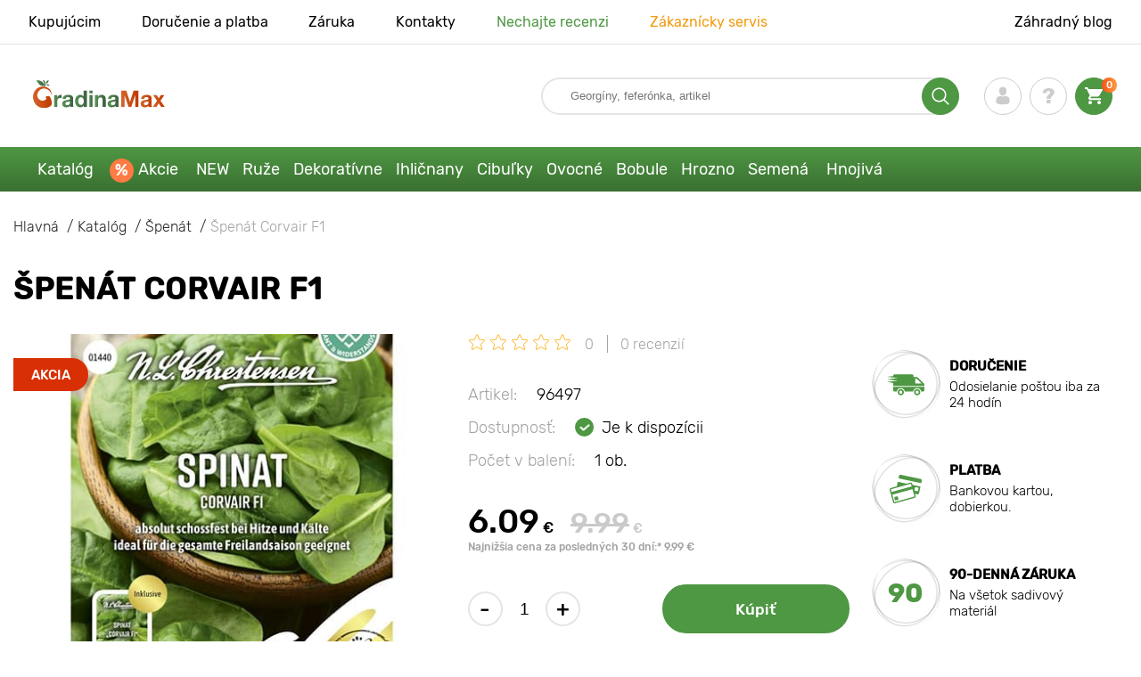

--- FILE ---
content_type: text/html; charset=UTF-8
request_url: https://gradinamax.sk/product/spenat-corvair-f1
body_size: 21585
content:
<!doctype html>
<html lang="sk">
    <head>
        
        <meta charset="utf-8">
    <meta http-equiv="X-UA-Compatible" content="IE=edge"> 
    <meta name="viewport" content="width=device-width, initial-scale=1.0">
    <link rel="icon" href="/favicon.ico" type="image/x-icon">
    <meta name="msapplication-TileColor" content="#ffffff"/>
    <meta name="msapplication-square150x150logo" content="logo.png"/>
    
            
        
                                                    
                        
    
                <meta name="robots" content="index, follow" />
        
        
        <link rel="canonical" href="https://gradinamax.sk/product/spenat-corvair-f1" />
    <meta property="og:type" content="website">
    <meta property="og:url" content="https://gradinamax.sk/product/spenat-corvair-f1">          
                    <title>Špenát Corvair F1 (96497): kúpiť  poštou na Slovensku | internetový obchod GradinaMax</title>
    <meta property="og:title" content="Špenát Corvair F1 (96497): kúpiť  poštou na Slovensku | internetový obchod GradinaMax">
            <meta name="description" content="Špenát Corvair F1 (96497) - objednajte si  v internetovom obchode GradinaMax na Slovensku &#10004 Najväčší online katalóg na Slovensku! &#9993 Zber a odoslanie do 24 hodín &#10004 Cashback pri zakúpení - 10% &#128222 Volajte 421 2 326 062 62">
    <meta property="og:description" content="Špenát Corvair F1 (96497) - objednajte si  v internetovom obchode GradinaMax na Slovensku &amp;#10004 Najväčší online katalóg na Slovensku! &amp;#9993 Zber a odoslanie do 24 hodín &amp;#10004 Cashback pri zakúpení - 10% &amp;#128222 Volajte 421 2 326 062 62">
            <meta name="keywords" content="Špenát Corvair F1  kúpiť, dodávka, internetový obchod Wiecko Garden.">
            <link rel="image_src" href="https://gradinamax.sk/uploads/catalog_products/spenat-corvair-f1_1.jpg">
    <meta name="twitter:image" content="https://gradinamax.sk/uploads/catalog_products/spenat-corvair-f1_1.jpg">
    <meta property="og:image" content="https://gradinamax.sk/uploads/catalog_products/spenat-corvair-f1_1.jpg">
    <meta property="og:image:type" content="image/jpeg" />
        
        
    <meta name="csrf-token" content="EiWQovervfoUO1PkGxzQDDM2tn26RVF0Qf4IqSx1">
        <script>
    const bkr_currency = 'EUR';
    const bkr_user_id = '0';
    const bkr_user_tracking_id = '8kn92wcbz7eii4dz9upsnyhuy4jltook';
    const bkr_user_email = '';
</script>

    
                                    <!--{-{ mix('/css/'.$styles.'.css') }}-->
        <link rel="stylesheet" href="https://sk.s.bekhost.com//front/css/page_product.css?id=9e34f53688377527b8eb420cd6f76e5e">
        
        
    <!-- Google Tag Manager -->
    <script>(function(w,d,s,l,i){w[l]=w[l]||[];w[l].push({'gtm.start':
    new Date().getTime(),event:'gtm.js'});var f=d.getElementsByTagName(s)[0],
    j=d.createElement(s),dl=l!='dataLayer'?'&l='+l:'';j.async=true;j.src=
    'https://www.googletagmanager.com/gtm.js?id='+i+dl;f.parentNode.insertBefore(j,f);
    })(window,document,'script','dataLayer','GTM-P5GFMVH');</script>
    <!-- End Google Tag Manager -->
        
        <!-- Microdata Product card -->
    <script type="application/ld+json">
    {
        "@context": "https://schema.org/",
        "@type": "Product",
        "name": "Špenát Corvair F1",
        "image": [
                            "https://sk.s.bekhost.com/uploads/catalog_products/tmp_330/spenat-corvair-f1_1.jpg"                ],
        "description": "Špenát Corvair F1 je produktívna odroda, ktorá Vás poteší veľkou úrodou a vynikajúcou chuťou plodov. Pri správnej starostlivosti prevýši uvedené odrodové vlastnosti a doslova zasype úrodou. Vyžaduje starostlivosť: potrebujete zalievanie, hnojenie, odstraňovanie buriny a kyprenie pôdy.Špenát Corvair F1 - úspešná odroda, za ktorú si poďakujete! Určite si semienka objednajte, budete veľmi spokojní!",
        "sku": "96497",
        "mpn": "96497",

        
        "offers": {
            "@type": "Offer",
            "url": "https://gradinamax.sk/product/spenat-corvair-f1",
            "priceCurrency": "EUR",
            "price": "6.090",
            "availability": "http://schema.org/InStock"
        }
    }
    </script>
        
        
            
    </head> 
    
    <body class="product">
        <!-- React bkrApp: -->
<div id="bkrApp"></div>
<!-- React bkrApp -->

<!-- Stacked DOMs: -->
        <div id="dataLayerSingleItem"></div>
            <div id="dataLayerMultipleItems"></div>
    <!-- Stacked DOMs -->
        <!-- Google Tag Manager (noscript) -->
    <noscript><iframe src="https://www.googletagmanager.com/ns.html?id=GTM-P5GFMVH"
    height="0" width="0" style="display:none;visibility:hidden"></iframe></noscript>
    <!-- End Google Tag Manager (noscript) -->
        <header>

            <div class="header_top_wrap">
                <div class="container">
                    <div class="header_top">
                        <ul class="menu menu_right">
                            <li><a href="https://gradinamax.sk/o-nas">Kupujúcim</a></li>                            
                            <li><a href="https://gradinamax.sk/doprava-a-platba">Doručenie a platba</a></li>
                            <li><a href="https://gradinamax.sk/garantia">Záruka</a></li>
                            <li><a href="https://gradinamax.sk/contacts">Kontakty</a></li>
                            <li><a class="green" href="https://gradinamax.sk/reviews">Nechajte recenzi</a></li>
                            <li><a class="orange" href="https://gradinamax.sk/support">Zákaznícky servis</a></li>
                        </ul>
                        <div class="header_top_left">
                            <ul class="menu menu_left">
                                <li><a href="https://gradinamax.sk/articles">Záhradný blog</a></li>
                            </ul>                            
                                                                                </div>
                    </div>
                </div>
            </div>

            <div class="header_middle_wrap">
                <div class="container">
                    <div class="header">
                        <button class="menu_btn" aria-label="burger_menu"><i class="burger_ico"></i></button>
                        <a href="https://gradinamax.sk" class="logo">
                            <img src="https://sk.s.bekhost.com/front/img/logo-sk.svg?2023-08-15" alt="Магазин Gradinamax Slovensko" title="Магазин Gradinamax">
                        </a>
                        <div class="phones_block">
                            &nbsp;
                        </div>
                        <div class="header_left">
                            
                            <form class="search_form" role="search" action="https://gradinamax.sk/search" method="get">
                                
                                                                
                                <input type="text" class="search_input" name="q" aria-label="Search" placeholder="Georgíny, feferónka, artikel" autocomplete="off" />
                                <div class="search_btn">
                                    <input type="submit" class="search_btn_input">
                                    <svg version="1.1" id="Слой_1" xmlns="http://www.w3.org/2000/svg" xmlns:xlink="http://www.w3.org/1999/xlink" x="0px" y="0px" viewBox="0 0 512 512" xml:space="preserve"> <g> <path d="M495,466.2L377.2,348.4c29.2-35.6,46.8-81.2,46.8-130.9C424,103.5,331.5,11,217.5,11C103.4,11,11,103.5,11,217.5 S103.4,424,217.5,424c49.7,0,95.2-17.5,130.8-46.7L466.1,495c8,8,20.9,8,28.9,0C503,487.1,503,474.1,495,466.2z M217.5,382.9 C126.2,382.9,52,308.7,52,217.5S126.2,52,217.5,52C308.7,52,383,126.3,383,217.5S308.7,382.9,217.5,382.9z"/> </g> </svg>
                                </div>
                                
                                <div class="auto_help none">
                                    <div id="search-products" class="auto_help_item none">
                                        <div class="help_title">Tovar</div>
                                        <div class="help_body"></div>
                                    </div>
                                    <div id="search-categories" class="auto_help_item none">
                                        <div class="help_title">Kategória</div>
                                        <div class="help_body"></div>
                                    </div>
                                    <div id="search-articles" class="auto_help_item none">
                                        <div class="help_title">Články pre záhradkárov</div>
                                        <div class="help_body"></div>
                                    </div>
                                    <div id="search-pages" class="auto_help_item none">
                                        <div class="help_title">Stránky</div>
                                        <div class="help_body"></div>
                                    </div>
                                    <div id="search-recent" class="auto_help_item none">
                                        <div class="help_title">Hľadali ste nedávno</div>
                                        <div class="help_body"></div>
                                    </div>
                                </div>
                                
                            </form>
                            
                            <div class="header_icons">
                                <button class="search_mob_btn" aria-label="search_mob">
                                    <svg version="1.1" id="Слой_1" xmlns="http://www.w3.org/2000/svg" xmlns:xlink="http://www.w3.org/1999/xlink" x="0px" y="0px" viewBox="0 0 512 512" xml:space="preserve"> <g> <path d="M495,466.2L377.2,348.4c29.2-35.6,46.8-81.2,46.8-130.9C424,103.5,331.5,11,217.5,11C103.4,11,11,103.5,11,217.5 S103.4,424,217.5,424c49.7,0,95.2-17.5,130.8-46.7L466.1,495c8,8,20.9,8,28.9,0C503,487.1,503,474.1,495,466.2z M217.5,382.9 C126.2,382.9,52,308.7,52,217.5S126.2,52,217.5,52C308.7,52,383,126.3,383,217.5S308.7,382.9,217.5,382.9z"/> </g> </svg>
                                </button>
                                <div class="login-show user_ico onclick" >
                                    <svg version="1.1" id="Capa_1" xmlns="http://www.w3.org/2000/svg" xmlns:xlink="http://www.w3.org/1999/xlink" x="0px" y="0px" viewBox="0 0 350 350" xml:space="preserve"> <g> <path d="M175,171.2c38.9,0,70.5-38.3,70.5-85.6C245.5,38.3,235.1,0,175,0s-70.5,38.3-70.5,85.6C104.5,132.9,136.1,171.2,175,171.2z "/> <path d="M41.9,301.9C41.9,299,41.9,301,41.9,301.9L41.9,301.9z"/> <path d="M308.1,304.1C308.1,303.3,308.1,298.6,308.1,304.1L308.1,304.1z"/> <path d="M307.9,298.4c-1.3-82.3-12.1-105.8-94.4-120.7c0,0-11.6,14.8-38.6,14.8s-38.6-14.8-38.6-14.8 c-81.4,14.7-92.8,37.8-94.3,118c-0.1,6.5-0.2,6.9-0.2,6.1c0,1.4,0,4.1,0,8.7c0,0,19.6,39.5,133.1,39.5 c113.5,0,133.1-39.5,133.1-39.5c0-3,0-5,0-6.4C308.1,304.6,308,303.7,307.9,298.4z"/> </g> </svg>
                                </div>
                                <div class="question_ico onclick" onclick="location.href='https://gradinamax.sk/faq'"></div>
                                <div class="cart_ico cart-empty" data-link="https://gradinamax.sk/cart">
                                    <svg version="1.1" id="Capa_1" xmlns="http://www.w3.org/2000/svg" xmlns:xlink="http://www.w3.org/1999/xlink" x="0px" y="0px" viewBox="0 0 510 510" xml:space="preserve"> <g> <g id="shopping-cart"> <path d="M153,408c-28.1,0-51,23-51,51s22.9,51,51,51s51-23,51-51S181.1,408,153,408z M0,0v51h51l91.8,193.8L107.1,306 c-2.6,7.6-5.1,17.9-5.1,25.5c0,28,22.9,51,51,51h306v-51H163.2c-2.6,0-5.1-2.5-5.1-5.1v-2.6l22.9-43.4h188.7 c20.4,0,35.7-10.2,43.4-25.5l91.8-165.7c5.1-5.1,5.1-7.7,5.1-12.8c0-15.3-10.2-25.5-25.5-25.5H107.1L84.2,0H0z M408,408 c-28,0-51,23-51,51s23,51,51,51s51-23,51-51S436,408,408,408z"/> </g> </g> </svg>
                                    <span class="count">0</span>
                                </div>





                            </div>
                        </div>
                    </div>
                </div>
            </div>

            <div class="nav_menu_block">
                <div class="container">
                    <ul class="menu">
                                                                            <li>
                                <a class=" main-link" href="https://gradinamax.sk/catalog">Katalóg</a>                            </li>
                                                                                                    <li>
                                <a class="stock main-link" href="https://gradinamax.sk/akcie">Akcie</a>                            </li>
                                                                                                    <li>
                                <a class=" main-link" href="https://gradinamax.sk/catalog/new">NEW</a>                            </li>
                                                                                                    <li class="dropdown">
                                <a class=" main-link" href="https://gradinamax.sk/catalog/ruza">Ruže</a>                                <div class="sub_menu">
                                    <div class="inner_content">
                                        <div class="menu--teaser image">
                                            <a href="https://gradinamax.sk/catalog/ruza?sort=price_a">
                                                                                                <img src="https://sk.s.bekhost.com/uploads/site_menu/ruze_img.jpg?1743008729" alt="Katalóg - -60% na sadenice krásnych ruží - Gradinamax Slovensko" title="Katalóg - -60% na sadenice krásnych ruží">
                                                <span class="title">-60% na sadenice krásnych ruží</span>
                                            </a>
                                        </div>
                                        <div class="menu--list">
                                                                                                                                    <div class="list_column">
                                                <div class="title ">
                                                    <a class="link_label" href="https://gradinamax.sk/catalog/ruza-lezecka">Ruža lezecká</a>                                                    
                                                </div>
                                                <ul>
                                                        <li><label class="link_label" href="https://gradinamax.sk/product/ruza-lezecka-climbing-iceberg-sadenice">Ruža lezecká Climbing Iceberg</label></li>
                                                                    <li><label class="link_label" href="https://gradinamax.sk/product/ruza-lezecka-pierre-de-ronsard">Ruža lezecká Pierre de Ronsard</label></li>
                                                                    <li><label class="link_label" href="https://gradinamax.sk/product/ruza-lezecka-susie">Ruža lezecká Susie</label></li>
                        </ul>
                                            </div>
                                                                                                                                    <div class="list_column">
                                                <div class="title ">
                                                    <label class="link_label" href="https://gradinamax.sk/catalog/ruza-mini">Ruža mini</label>                                                    
                                                </div>
                                                <ul>
                                                        <li><label class="link_label" href="https://gradinamax.sk/product/ruza-big-bang">Ruža mini Big Bang</label></li>
                        </ul>
                                            </div>
                                                                                                                                    <div class="list_column">
                                                <div class="title ">
                                                    <a class="link_label" href="https://gradinamax.sk/catalog/ruza-floribunda">Ruža floribunda</a>                                                    
                                                </div>
                                                <ul>
                                                        <li><label class="link_label" href="https://gradinamax.sk/product/ruza-floribunda-adore-aroma">Ruža floribunda Adore Aroma</label></li>
                                                                    <li><a class="link_label" href="https://gradinamax.sk/product/ruza-floribunda-blue-violet">Ruža floribunda Blue &amp; Violet</a></li>
                                                                    <li><a class="link_label" href="https://gradinamax.sk/product/ruza-floribunda-nina">Ruža floribunda Nina</a></li>
                        </ul>
                                            </div>
                                                                                                                                    <div class="list_column">
                                                <div class="title ">
                                                    <a class="link_label" href="https://gradinamax.sk/catalog/ruza-velkokveta">Ruža veľkokvetá</a>                                                    
                                                </div>
                                                <ul>
                                                        <li><label class="link_label" href="https://gradinamax.sk/product/ruza-veľkokveta-blue-monday">Ruža veľkokvetá Blue Monday</label></li>
                                                                    <li><a class="link_label" href="https://gradinamax.sk/product/ruza-velkokveta-casanova">Ruža veľkokvetá Casanova</a></li>
                                                                    <li><label class="link_label" href="https://gradinamax.sk/product/ruza-veľkokveta-gorgeous-paramount">Ruža veľkokvetá Gorgeous Paramount</label></li>
                        </ul>
                                            </div>
                                                                                                                                    <div class="list_column">
                                                <div class="title ">
                                                    <label class="link_label" href="https://gradinamax.sk/catalog/new/ruza">Nové ruže</label>                                                    
                                                </div>
                                                <ul>
                                                        <li><label class="link_label" href="https://gradinamax.sk/product/ruza-floribunda-pink-meilove">Ruža floribunda Pink Meilove</label></li>
                                                                    <li><label class="link_label" href="https://gradinamax.sk/product/ruza-veľkokveta-magia-nera">Ruža veľkokvetá Magia Nera</label></li>
                        </ul>
                                            </div>
                                                                                                                                    <div class="list_column">
                                                <div class="title ">
                                                    <label class="link_label" href="https://gradinamax.sk/catalog/english-rose">English Rose</label>                                                    
                                                </div>
                                                <ul>
                                                        <li><label class="link_label" href="https://gradinamax.sk/product/ruza-lezecka-boscobel">English Rose Boscobel</label></li>
                                                                    <li><label class="link_label" href="https://gradinamax.sk/product/ruza-lezecka-desdemona">English Rose Desdemona</label></li>
                                                                    <li><label class="link_label" href="https://gradinamax.sk/product/ruza-lezecka-golden-celebration">English Rose Golden Celebration</label></li>
                        </ul>
                                            </div>
                                                                                                                                    <div class="list_column">
                                                <div class="title ">
                                                    <label class="link_label" href="https://gradinamax.sk/catalog/sobieszek/ruza">Ruže Sobieszek</label>                                                    
                                                </div>
                                                <ul>
                                                        <li><label class="link_label" href="https://gradinamax.sk/product/ruza-floribunda-allgold">Ruža floribunda Allgold</label></li>
                                                                    <li><label class="link_label" href="https://gradinamax.sk/product/ruza-velkokveta-peace">Ruža veľkokvetá Peace</label></li>
                                                                    <li><label class="link_label" href="https://gradinamax.sk/product/ruza-lezecka-orange-climbing">Ruža lezecká Orange Climbing</label></li>
                        </ul>
                                            </div>
                                                                                                                                    <div class="list_column">
                                                <div class="title ">
                                                    <label class="link_label" href="https://gradinamax.sk/catalog/frank-coenders/ruza">Ruže Frank Coenders</label>                                                    
                                                </div>
                                                <ul>
                                                        <li><label class="link_label" href="https://gradinamax.sk/catalog/ruze-fashion">Ruže Fashion</label></li>
                                                                    <li><label class="link_label" href="https://gradinamax.sk/catalog/ruze-vaza">Ruže Vaza</label></li>
                        </ul>
                                            </div>
                                                                                                                                    <div class="list_column">
                                                <div class="title ">
                                                    <label class="link_label" href="https://gradinamax.sk/catalog/do-kvetinacov-a-nadob/ruza">Do kvetináčov a nádob</label>                                                    
                                                </div>
                                                <ul>
                                                        <li><a class="link_label" href="https://gradinamax.sk/product/ruza-floribunda-kimono">Ruža floribunda Kimono</a></li>
                                                                    <li><a class="link_label" href="https://gradinamax.sk/product/ruza-velkokveta-chopin">Ruža veľkokvetá Chopin</a></li>
                                                                    <li><a class="link_label" href="https://gradinamax.sk/product/ruza-lezecka-mushimara">Ruža lezecká Mushimara</a></li>
                        </ul>
                                            </div>
                                                                                                                                    <div class="list_column">
                                                <div class="title ">
                                                    <label class="link_label" href="https://gradinamax.sk/catalog/lukasz-rojewski/ruza">Ruže Łukasz Rojewski</label>                                                    
                                                </div>
                                                <ul>
                                                        <li><label class="link_label" href="https://gradinamax.sk/product/ruza-floribunda-czeslaw-milosz">Ruža floribunda Czeslaw Milosz</label></li>
                                                                    <li><label class="link_label" href="https://gradinamax.sk/product/ruza-floribunda-missgranger">Ruža floribunda Miss.Granger</label></li>
                                                                    <li><label class="link_label" href="https://gradinamax.sk/product/ruza-floribunda-zorza">Ruža floribunda Zorza</label></li>
                        </ul>
                                            </div>
                                                                                                                                    <div class="list_column">
                                                <div class="title ">
                                                    <label class="link_label" href="https://gradinamax.sk/catalog/barni/ruza">Ruže Barni</label>                                                    
                                                </div>
                                                <ul>
                                                        <li><label class="link_label" href="https://gradinamax.sk/catalog/ruze-le-nostalgiche">Ruže Le Nostalgiche</label></li>
                                                                    <li><label class="link_label" href="https://gradinamax.sk/catalog/ruze-le-toscane">Ruže Le Toscane</label></li>
                        </ul>
                                            </div>
                                                                                                                                    <div class="list_column">
                                                <div class="title ">
                                                    <a class="link_label" href="https://gradinamax.sk/catalog/okrasne-rastliny-set">Spoločníci ruží</a>                                                    
                                                </div>
                                                <ul>
                                                        <li><a class="link_label" href="https://gradinamax.sk/catalog/jalovec">Jalovec</a></li>
                                                                    <li><a class="link_label" href="https://gradinamax.sk/catalog/levandula">Levanduľa</a></li>
                                                                    <li><a class="link_label" href="https://gradinamax.sk/catalog/plamienok">Plamienok</a></li>
                        </ul>
                                            </div>
                                                                                    </div>
                                    </div>
                                </div>
                            </li>
                                                                                                    <li class="dropdown">
                                <a class=" main-link" href="https://gradinamax.sk/catalog/okrasne-rastliny-set">Dekoratívne</a>                                <div class="sub_menu">
                                    <div class="inner_content">
                                        <div class="menu--teaser image">
                                            <a href="https://gradinamax.sk/catalog/okrasne-rastliny-set">
                                                                                                <img src="https://sk.s.bekhost.com/uploads/site_menu/dekorativne_img.jpg?1736955700" alt="Katalóg - -50% na rastliny pre krásnu záhradu - Gradinamax Slovensko" title="Katalóg - -50% na rastliny pre krásnu záhradu">
                                                <span class="title">-50% na rastliny pre krásnu záhradu</span>
                                            </a>
                                        </div>
                                        <div class="menu--list">
                                                                                                                                    <div class="list_column">
                                                <div class="title ">
                                                    <label class="link_label" href="https://gradinamax.sk/catalog/hit/okrasne-rastliny-set">Top predaj dekoratívne</label>                                                    
                                                </div>
                                                                                            </div>
                                                                                                                                    <div class="list_column">
                                                <div class="title ">
                                                    <a class="link_label" href="https://gradinamax.sk/catalog/okrasne-kriky-set">Okrasné kríky</a>                                                    
                                                </div>
                                                <ul>
                                                        <li><a class="link_label" href="https://gradinamax.sk/catalog/azalka">Azalka</a></li>
                                                                    <li><a class="link_label" href="https://gradinamax.sk/catalog/bananovnik">Banánovník</a></li>
                                                                    <li><a class="link_label" href="https://gradinamax.sk/catalog/drien-obychajny">Drieň obyčajný</a></li>
                                                                    <li><a class="link_label" href="https://gradinamax.sk/catalog/drach">Dráč</a></li>
                                                                    <li><a class="link_label" href="https://gradinamax.sk/catalog/kamelia">Kamélia</a></li>
                                                                    <li><a class="link_label" href="https://gradinamax.sk/catalog/pampova-trava">Pampová tráva</a></li>
                                                                    <li><a class="link_label" href="https://gradinamax.sk/catalog/pomaranchovnik">Pomarančovník</a></li>
                                                                    <li><a class="link_label" href="https://gradinamax.sk/catalog/rododendron">Rododendron</a></li>
                        </ul>
                                            </div>
                                                                                                                                    <div class="list_column">
                                                <div class="title ">
                                                    <label class="link_label" href="https://gradinamax.sk/catalog/hnojivo">Hnojivo</label>                                                    
                                                </div>
                                                                                            </div>
                                                                                                                                    <div class="list_column">
                                                <div class="title ">
                                                    <label class="link_label" href="https://gradinamax.sk/catalog/popinave-rastliny-set">Popínavé rastliny</label>                                                    
                                                </div>
                                                <ul>
                                                        <li><a class="link_label" href="https://gradinamax.sk/catalog/brectan">Brečtan</a></li>
                                                                    <li><a class="link_label" href="https://gradinamax.sk/catalog/budlea">Budlea</a></li>
                                                                    <li><a class="link_label" href="https://gradinamax.sk/catalog/levandula">Levanduľa</a></li>
                                                                    <li><label class="link_label" href="https://gradinamax.sk/catalog/mandevila">Mandevila</label></li>
                                                                    <li><label class="link_label" href="https://gradinamax.sk/catalog/stromcheky/muchenka">Mučenka</label></li>
                                                                    <li><a class="link_label" href="https://gradinamax.sk/catalog/pavinich">Pavinič</a></li>
                                                                    <li><a class="link_label" href="https://gradinamax.sk/catalog/plamienok">Plamienok</a></li>
                                                                    <li><a class="link_label" href="https://gradinamax.sk/catalog/trubkovec">Trúbkovec</a></li>
                        </ul>
                                            </div>
                                                                                                                                    <div class="list_column">
                                                <div class="title ">
                                                    <label class="link_label" href="https://gradinamax.sk/catalog/okrasne-rastliny-set/do-kvetinacov-a-nadob">Do kvetináčov a nádob</label>                                                    
                                                </div>
                                                                                            </div>
                                                                                                                                    <div class="list_column">
                                                <div class="title ">
                                                    <a class="link_label" href="https://gradinamax.sk/catalog/okrasne-dreviny-set">Okrasné dreviny</a>                                                    
                                                </div>
                                                <ul>
                                                        <li><a class="link_label" href="https://gradinamax.sk/catalog/visteria">Vistéria</a></li>
                                                                    <li><a class="link_label" href="https://gradinamax.sk/catalog/magnolia">Magnolia</a></li>
                                                                    <li><a class="link_label" href="https://gradinamax.sk/catalog/orgovan">Orgován</a></li>
                        </ul>
                                            </div>
                                                                                                                                    <div class="list_column">
                                                <div class="title ">
                                                    <a class="link_label" href="https://gradinamax.sk/catalog/hortenzia">Hortenzia</a>                                                    
                                                </div>
                                                <ul>
                                                        <li><a class="link_label" href="https://gradinamax.sk/catalog/hortenzia-metlinata">Hortenzia metlinatá</a></li>
                                                                    <li><a class="link_label" href="https://gradinamax.sk/catalog/hortenzia-stromchekovita">Hortenzia stromčekovitá</a></li>
                                                                    <li><a class="link_label" href="https://gradinamax.sk/catalog/hortenzia-velkolista">Hortenzia veľkolistá</a></li>
                        </ul>
                                            </div>
                                                                                                                                    <div class="list_column">
                                                <div class="title ">
                                                    <label class="link_label" href="https://gradinamax.sk/catalog/new/spolocnici-ruzi">Spoločníci ruží</label>                                                    
                                                </div>
                                                                                            </div>
                                                                                                                                    <div class="list_column">
                                                <div class="title ">
                                                    <label class="link_label" href="https://gradinamax.sk/catalog/okrasne-rastliny-set?sort=price_d">Súpravy Dekoratívne</label>                                                    
                                                </div>
                                                <ul>
                                                        <li><a class="link_label" href="https://gradinamax.sk/product/super-ponuka-sada-kvitnuci-zivy-plot-z-5-sadenic">Super ponuka! Sada Kvitnúci živý plot - 5 sadenice</a></li>
                                                                    <li><a class="link_label" href="https://gradinamax.sk/product/super-ponuka-sada-letna-kolekcia-z-4-sadenic">Super ponuka! Sada Letná kolekcia - 4 sadenice</a></li>
                                                                    <li><a class="link_label" href="https://gradinamax.sk/product/super-ponuka-sada-vytrvala-zahrada-z-5-sadenic">Super ponuka! Sada Viacročná záhrada - 5 sadenice</a></li>
                        </ul>
                                            </div>
                                                                                                                                    <div class="list_column">
                                                <div class="title ">
                                                    <a class="link_label" href="https://gradinamax.sk/catalog/izbove-rastliny">Izbové rastliny</a>                                                    
                                                </div>
                                                <ul>
                                                        <li><a class="link_label" href="https://gradinamax.sk/catalog/ibistek">Ibištek</a></li>
                                                                    <li><label class="link_label" href="https://gradinamax.sk/catalog/stromcheky/muchenka">Mučenka</label></li>
                                                                    <li><a class="link_label" href="https://gradinamax.sk/catalog/strelicia">Strelícia</a></li>
                        </ul>
                                            </div>
                                                                                    </div>
                                    </div>
                                </div>
                            </li>
                                                                                                    <li class="dropdown">
                                <a class=" main-link" href="https://gradinamax.sk/catalog/ihlichnate-rastliny-set">Ihličnany</a>                                <div class="sub_menu">
                                    <div class="inner_content">
                                        <div class="menu--teaser image">
                                            <a href="https://gradinamax.sk/catalog/ihlichnate-rastliny-set">
                                                                                                <img src="https://sk.s.bekhost.com/uploads/site_menu/ihlicnany_img.jpg?1738164018" alt="Katalóg - -20% na ihličnany - Gradinamax Slovensko" title="Katalóg - -20% na ihličnany">
                                                <span class="title">-20% na ihličnany</span>
                                            </a>
                                        </div>
                                        <div class="menu--list">
                                                                                                                                    <div class="list_column">
                                                <div class="title ">
                                                    <label class="link_label" href="https://gradinamax.sk/catalog/hit/ihlichnate-rastliny-set">Top predaj ihličnany</label>                                                    
                                                </div>
                                                                                            </div>
                                                                                                                                    <div class="list_column">
                                                <div class="title ">
                                                    <a class="link_label" href="https://gradinamax.sk/catalog/smrek">Smrek</a>                                                    
                                                </div>
                                                <ul>
                                                        <li><a class="link_label" href="https://gradinamax.sk/product/smrek-sivy-conica">Smrek Conica</a></li>
                                                                    <li><a class="link_label" href="https://gradinamax.sk/product/smrek-pichlavy-kaibab">Smrek Kaibab</a></li>
                                                                    <li><a class="link_label" href="https://gradinamax.sk/product/smrek-majestic-blue">Smrek Majestic Blue</a></li>
                        </ul>
                                            </div>
                                                                                                                                    <div class="list_column">
                                                <div class="title ">
                                                    <a class="link_label" href="https://gradinamax.sk/catalog/ihlichnate-kriky-set">Ihličnaté kríky</a>                                                    
                                                </div>
                                                                                            </div>
                                                                                                                                    <div class="list_column">
                                                <div class="title ">
                                                    <a class="link_label" href="https://gradinamax.sk/catalog/jalovec">Jalovec</a>                                                    
                                                </div>
                                                <ul>
                                                        <li><a class="link_label" href="https://gradinamax.sk/product/jalovec-skalna-blue-arrow">Jalovec Blue Arrow</a></li>
                                                                    <li><a class="link_label" href="https://gradinamax.sk/product/jalovec-supinata-blue-carpet">Jalovec Blue Carpet</a></li>
                                                                    <li><a class="link_label" href="https://gradinamax.sk/product/jalovec-blue-chip">Jalovec Blue Chip</a></li>
                        </ul>
                                            </div>
                                                                                                                                    <div class="list_column">
                                                <div class="title ">
                                                    <a class="link_label" href="https://gradinamax.sk/catalog/ihlichnate-stromy-set">Ihličnaté stromy</a>                                                    
                                                </div>
                                                                                            </div>
                                                                                                                                    <div class="list_column">
                                                <div class="title ">
                                                    <a class="link_label" href="https://gradinamax.sk/catalog/tuja">Tuja</a>                                                    
                                                </div>
                                                <ul>
                                                        <li><a class="link_label" href="https://gradinamax.sk/product/tuja-zapadna-columna">Tuja západná Columna</a></li>
                                                                    <li><label class="link_label" href="https://gradinamax.sk/product/tuja-zapadna-danica">Tuja západná Danica</label></li>
                                                                    <li><label class="link_label" href="https://gradinamax.sk/product/tuja-zapadna-smaragd">Tuja západná Smaragd</label></li>
                        </ul>
                                            </div>
                                                                                                                                    <div class="list_column">
                                                <div class="title ">
                                                    <label class="link_label" href="https://gradinamax.sk/catalog/hnojivo">Hnojivo</label>                                                    
                                                </div>
                                                                                            </div>
                                                                                                                                    <div class="list_column">
                                                <div class="title ">
                                                    <a class="link_label" href="https://gradinamax.sk/catalog/ihlichnate-rastliny-set">Ostatné ihličnany</a>                                                    
                                                </div>
                                                <ul>
                                                        <li><a class="link_label" href="https://gradinamax.sk/catalog/borovica">Borovica</a></li>
                                                                    <li><a class="link_label" href="https://gradinamax.sk/catalog/jedla">Jedľa</a></li>
                                                                    <li><a class="link_label" href="https://gradinamax.sk/product/super-ponuka-sada-ihlichinorastov-ihlichnaty-duet-z-2-sadenic">Sada ihličinorastov Ihličnatý duet z 2 sadeníc</a></li>
                        </ul>
                                            </div>
                                                                                    </div>
                                    </div>
                                </div>
                            </li>
                                                                                                    <li class="dropdown">
                                <a class=" main-link" href="https://gradinamax.sk/catalog/cibulky-jesennych-kvetov-set">Cibuľky</a>                                <div class="sub_menu">
                                    <div class="inner_content">
                                        <div class="menu--teaser image">
                                            <a href="https://gradinamax.sk/catalog/cibulky-jesennych-kvetov-set">
                                                                                                <img src="https://sk.s.bekhost.com/uploads/site_menu/cibuľky_img.webp?1752836473" alt="Katalóg - Cibuľky jarných kvetov - Gradinamax Slovensko" title="Katalóg - Cibuľky jarných kvetov">
                                                <span class="title">Cibuľky jarných kvetov</span>
                                            </a>
                                        </div>
                                        <div class="menu--list">
                                                                                                                                    <div class="list_column">
                                                <div class="title ">
                                                    <label class="link_label" href="https://gradinamax.sk/catalog/hit/cibulky">Top predaj cibuľky</label>                                                    
                                                </div>
                                                                                            </div>
                                                                                                                                    <div class="list_column">
                                                <div class="title ">
                                                    <a class="link_label" href="https://gradinamax.sk/catalog/cibulky-jarnych-kvetov-set">Cibuľky jarných kvetov</a>                                                    
                                                </div>
                                                <ul>
                                                        <li><a class="link_label" href="https://gradinamax.sk/catalog/cibulky-best-buy">Cibuľky Best Buy</a></li>
                                                                    <li><a class="link_label" href="https://gradinamax.sk/catalog/cibulky-star-capperline">Cibuľky Star Capperline</a></li>
                        </ul>
                                            </div>
                                                                                                                                    <div class="list_column">
                                                <div class="title ">
                                                    <a class="link_label" href="https://gradinamax.sk/catalog/georgina">Georgína</a>                                                    
                                                </div>
                                                <ul>
                                                        <li><label class="link_label" href="https://gradinamax.sk/catalog/georgina-border">Georgina border</label></li>
                                                                    <li><label class="link_label" href="https://gradinamax.sk/catalog/georgina-kaktus">Georgina kaktus</label></li>
                                                                    <li><label class="link_label" href="https://gradinamax.sk/catalog/georgina-s-trasnemi">Georgina s třásněmi</label></li>
                                                                    <li><label class="link_label" href="https://gradinamax.sk/catalog/georgina-dekorativna">Georgína dekoratívna</label></li>
                                                                    <li><label class="link_label" href="https://gradinamax.sk/catalog/georgina-sasanke">Georgína sasanke</label></li>
                                                                    <li><label class="link_label" href="https://gradinamax.sk/catalog/georgina-sfericka">Georgína sférická</label></li>
                        </ul>
                                            </div>
                                                                                                                                    <div class="list_column">
                                                <div class="title ">
                                                    <a class="link_label" href="https://gradinamax.sk/catalog/mechik">Mečík</a>                                                    
                                                </div>
                                                <ul>
                                                        <li><label class="link_label" href="https://gradinamax.sk/catalog/mecik-mini">Mečík mini</label></li>
                                                                    <li><label class="link_label" href="https://gradinamax.sk/catalog/mecik-vlnity">Mečík vlnitý</label></li>
                                                                    <li><a class="link_label" href="https://gradinamax.sk/product/mechik-stereo">Mečík Stereo</a></li>
                        </ul>
                                            </div>
                                                                                                                                    <div class="list_column">
                                                <div class="title ">
                                                    <label class="link_label" href="https://gradinamax.sk/catalog/cibulky/vonave">Voňavé</label>                                                    
                                                </div>
                                                                                            </div>
                                                                                                                                    <div class="list_column">
                                                <div class="title ">
                                                    <a class="link_label" href="https://gradinamax.sk/catalog/begonia">Begónia</a>                                                    
                                                </div>
                                                <ul>
                                                        <li><label class="link_label" href="https://gradinamax.sk/catalog/begonia-ampelous">Begónia ampelous</label></li>
                                                                    <li><a class="link_label" href="https://gradinamax.sk/product/begonia-pendula-pink">Begónia Pendula Pink</a></li>
                        </ul>
                                            </div>
                                                                                                                                    <div class="list_column">
                                                <div class="title ">
                                                    <a class="link_label" href="https://gradinamax.sk/catalog/lalia">Ľalia</a>                                                    
                                                </div>
                                                <ul>
                                                        <li><a class="link_label" href="https://gradinamax.sk/catalog/lalia-orientalna">Ľalia orientálna</a></li>
                                                                    <li><a class="link_label" href="https://gradinamax.sk/catalog/lalia-rurkovita">Ľalia rúrkovitá</a></li>
                                                                    <li><a class="link_label" href="https://gradinamax.sk/catalog/lalie-strom">Ľalia strom</a></li>
                                                                    <li><a class="link_label" href="https://gradinamax.sk/catalog/lalia-tigrovana">Ľalia tigrovaná</a></li>
                                                                    <li><a class="link_label" href="https://gradinamax.sk/catalog/lalia-azijska">Ľalia ázijská</a></li>
                                                                    <li><a class="link_label" href="https://gradinamax.sk/product/lalia-la-mixed">Ľalia LA Mixed</a></li>
                        </ul>
                                            </div>
                                                                                                                                    <div class="list_column">
                                                <div class="title ">
                                                    <a class="link_label" href="https://gradinamax.sk/catalog/kosatec">Kosatec</a>                                                    
                                                </div>
                                                <ul>
                                                        <li><a class="link_label" href="https://gradinamax.sk/catalog/kosatec-holandsky">Kosatec holandský</a></li>
                                                                    <li><a class="link_label" href="https://gradinamax.sk/catalog/kosatec-nemecky">Kosatec nemecký</a></li>
                                                                    <li><a class="link_label" href="https://gradinamax.sk/catalog/kosatec-sibirsky">Kosatec sibírsky</a></li>
                        </ul>
                                            </div>
                                                                                                                                    <div class="list_column">
                                                <div class="title ">
                                                    <label class="link_label" href="https://gradinamax.sk/catalog/cibulky/dlhe-kvitnutie">Dlhé kvitnutie</label>                                                    
                                                </div>
                                                                                            </div>
                                                                                                                                    <div class="list_column">
                                                <div class="title ">
                                                    <label class="link_label" href="https://gradinamax.sk/catalog/cibulky/do-kvetinacov-a-nadob">Do kvetináčov a nádob</label>                                                    
                                                </div>
                                                <ul>
                                                        <li><a class="link_label" href="https://gradinamax.sk/catalog/amarylka">Amarylka</a></li>
                                                                    <li><a class="link_label" href="https://gradinamax.sk/catalog/dvojostice">Dvojostice</a></li>
                        </ul>
                                            </div>
                                                                                                                                    <div class="list_column">
                                                <div class="title ">
                                                    <a class="link_label" href="https://gradinamax.sk/catalog/cibulky">Ostatné Cibuľky</a>                                                    
                                                </div>
                                                <ul>
                                                        <li><a class="link_label" href="https://gradinamax.sk/catalog/amarcrinum">Amarcrinum</a></li>
                                                                    <li><label class="link_label" href="https://gradinamax.sk/catalog/cibulky/cesnak">Cesnak</label></li>
                                                                    <li><a class="link_label" href="https://gradinamax.sk/catalog/ismene">Ismene</a></li>
                                                                    <li><a class="link_label" href="https://gradinamax.sk/catalog/montbrecia">Montbrécia</a></li>
                                                                    <li><a class="link_label" href="https://gradinamax.sk/catalog/nerine">Nerine</a></li>
                                                                    <li><a class="link_label" href="https://gradinamax.sk/catalog/werbar">Werbář</a></li>
                        </ul>
                                            </div>
                                                                                                                                    <div class="list_column">
                                                <div class="title ">
                                                    <label class="link_label" href="https://gradinamax.sk/catalog/cibulky/skvele-ponuky-set">Super ponuka</label>                                                    
                                                </div>
                                                <ul>
                                                        <li><label class="link_label" href="https://gradinamax.sk/product/sada-sasaniek-3-druhov">Sada sasaniek 3 druhov</label></li>
                                                                    <li><a class="link_label" href="https://gradinamax.sk/product/super-ponuka-alpska-astra-mix">Super ponuka! Alpská astra, mix</a></li>
                                                                    <li><a class="link_label" href="https://gradinamax.sk/product/super-ponuka-frote-pivonka-mix">Super ponuka! Froté pivonka, mix</a></li>
                        </ul>
                                            </div>
                                                                                                                                    <div class="list_column">
                                                <div class="title ">
                                                    <label class="link_label" href="https://gradinamax.sk/catalog/hnojivo">Hnojivo</label>                                                    
                                                </div>
                                                                                            </div>
                                                                                                                                    <div class="list_column">
                                                <div class="title ">
                                                    <label class="link_label" href="https://gradinamax.sk/catalog/cibulky/kvety-na-rezanie">Kvety na rezanie</label>                                                    
                                                </div>
                                                <ul>
                                                        <li><a class="link_label" href="https://gradinamax.sk/catalog/mechik">Mečík</a></li>
                                                                    <li><a class="link_label" href="https://gradinamax.sk/catalog/lalia">Ľalia</a></li>
                        </ul>
                                            </div>
                                                                                                                                    <div class="list_column">
                                                <div class="title ">
                                                    <label class="link_label" href="https://gradinamax.sk/catalog/cibulky/cibula-male">Cibuľa malé</label>                                                    
                                                </div>
                                                <ul>
                                                        <li><a class="link_label" href="https://gradinamax.sk/catalog/acidanthera">Acidanthera</a></li>
                                                                    <li><label class="link_label" href="https://gradinamax.sk/catalog/cibulky/cesnak">Cesnak</label></li>
                                                                    <li><a class="link_label" href="https://gradinamax.sk/catalog/cigansky-kvet">Cigánsky kvet</a></li>
                                                                    <li><label class="link_label" href="https://gradinamax.sk/catalog/cibulky/frezia">Frézia</label></li>
                                                                    <li><a class="link_label" href="https://gradinamax.sk/catalog/homeria">Homeria</a></li>
                                                                    <li><a class="link_label" href="https://gradinamax.sk/catalog/ibistek">Ibištek</a></li>
                                                                    <li><a class="link_label" href="https://gradinamax.sk/catalog/ixia">Ixia</a></li>
                                                                    <li><a class="link_label" href="https://gradinamax.sk/catalog/konvalinka">Konvalinka</a></li>
                                                                    <li><a class="link_label" href="https://gradinamax.sk/catalog/montbrecia">Montbrécia</a></li>
                                                                    <li><a class="link_label" href="https://gradinamax.sk/catalog/sasanka">Sasanka</a></li>
                                                                    <li><label class="link_label" href="https://gradinamax.sk/catalog/tigridia">Tigridia</label></li>
                        </ul>
                                            </div>
                                                                                    </div>
                                    </div>
                                </div>
                            </li>
                                                                                                    <li class="dropdown">
                                <a class=" main-link" href="https://gradinamax.sk/catalog/ovocne-stromy-set">Ovocné</a>                                <div class="sub_menu">
                                    <div class="inner_content">
                                        <div class="menu--teaser image">
                                            <a href="https://gradinamax.sk/catalog/ovocne-stromy-set">
                                                                                                <img src="https://sk.s.bekhost.com/uploads/site_menu/ovocne_img.jpg?1738083362" alt="Katalóg - -20% ovocné stromy - Gradinamax Slovensko" title="Katalóg - -20% ovocné stromy">
                                                <span class="title">-20% ovocné stromy</span>
                                            </a>
                                        </div>
                                        <div class="menu--list">
                                                                                                                                    <div class="list_column">
                                                <div class="title ">
                                                    <label class="link_label" href="https://gradinamax.sk/catalog/hit/ovocne-stromy-set">Top predaj ovocné</label>                                                    
                                                </div>
                                                                                            </div>
                                                                                                                                    <div class="list_column">
                                                <div class="title ">
                                                    <a class="link_label" href="https://gradinamax.sk/catalog/stlpovite-stromy-set">Stĺpovité stromy</a>                                                    
                                                </div>
                                                <ul>
                                                        <li><label class="link_label" href="https://gradinamax.sk/catalog/stlpovite-stromy-set/broskyna">Broskyňa</label></li>
                                                                    <li><a class="link_label" href="https://gradinamax.sk/catalog/marhula">Marhuľa</a></li>
                                                                    <li><label class="link_label" href="https://gradinamax.sk/catalog/stlpovite-stromy-set/nektarinka">Nektárinka</label></li>
                                                                    <li><a class="link_label" href="https://gradinamax.sk/catalog/slivka">Slivka</a></li>
                                                                    <li><a class="link_label" href="https://gradinamax.sk/catalog/visna">Višňa</a></li>
                                                                    <li><label class="link_label" href="https://gradinamax.sk/catalog/stlpovite-stromy-set/cheresna">Čerešňa</label></li>
                        </ul>
                                            </div>
                                                                                                                                    <div class="list_column">
                                                <div class="title ">
                                                    <a class="link_label" href="https://gradinamax.sk/catalog/hruska">Hruška</a>                                                    
                                                </div>
                                                <ul>
                                                        <li><a class="link_label" href="https://gradinamax.sk/product/hruska-stlpovita-decora">Hruška stĺpovitá Decora</a></li>
                                                                    <li><a class="link_label" href="https://gradinamax.sk/product/hruska-stlpovita-saphira">Hruška stĺpovitá Saphira</a></li>
                                                                    <li><label class="link_label" href="https://gradinamax.sk/product/hruska-williams">Hruška Williams</label></li>
                        </ul>
                                            </div>
                                                                                                                                    <div class="list_column">
                                                <div class="title ">
                                                    <label class="link_label" href="https://gradinamax.sk/catalog/hnojivo">Hnojivo</label>                                                    
                                                </div>
                                                                                            </div>
                                                                                                                                    <div class="list_column">
                                                <div class="title ">
                                                    <label class="link_label" href="https://gradinamax.sk/catalog/ovocne-stromy-set/odolny-voci-mrazu">Odolný voči mrazu</label>                                                    
                                                </div>
                                                                                            </div>
                                                                                                                                    <div class="list_column">
                                                <div class="title ">
                                                    <a class="link_label" href="https://gradinamax.sk/catalog/oriesky">Oriešky</a>                                                    
                                                </div>
                                                <ul>
                                                        <li><a class="link_label" href="https://gradinamax.sk/catalog/vlassky-orech">Vlašský ořech</a></li>
                                                                    <li><a class="link_label" href="https://gradinamax.sk/catalog/gastan">Gaštan</a></li>
                                                                    <li><a class="link_label" href="https://gradinamax.sk/catalog/lieska">Lieska</a></li>
                                                                    <li><a class="link_label" href="https://gradinamax.sk/catalog/mandlovnik">Mandľovník</a></li>
                                                                    <li><label class="link_label" href="https://gradinamax.sk/catalog/new/oriesky">Oriešky novinky</label></li>
                                                                    <li><a class="link_label" href="https://gradinamax.sk/catalog/pistacie">Pistácie</a></li>
                        </ul>
                                            </div>
                                                                                                                                    <div class="list_column">
                                                <div class="title ">
                                                    <a class="link_label" href="https://gradinamax.sk/catalog/jablko">Jablko</a>                                                    
                                                </div>
                                                <ul>
                                                        <li><a class="link_label" href="https://gradinamax.sk/product/jablko-fuji">Jablko Fuji</a></li>
                                                                    <li><a class="link_label" href="https://gradinamax.sk/product/jablko-golden-super">Jablko Golden Super</a></li>
                                                                    <li><a class="link_label" href="https://gradinamax.sk/product/jablon-stlpovita-bolero">Jabloň stĺpovitá Bolero</a></li>
                        </ul>
                                            </div>
                                                                                                                                    <div class="list_column">
                                                <div class="title ">
                                                    <label class="link_label" href="https://gradinamax.sk/catalog/ovocne-stromy-set?sort=price_d">Super ponuka</label>                                                    
                                                </div>
                                                                                            </div>
                                                                                                                                    <div class="list_column">
                                                <div class="title ">
                                                    <label class="link_label" href="https://gradinamax.sk/catalog/ovocne-stromy-set/do-kvetinacov-a-nadob">Do kvetináčov a nádob</label>                                                    
                                                </div>
                                                                                            </div>
                                                                                                                                    <div class="list_column">
                                                <div class="title ">
                                                    <a class="link_label" href="https://gradinamax.sk/catalog/ovocne-stromy-set">Ovocné</a>                                                    
                                                </div>
                                                <ul>
                                                        <li><label class="link_label" href="https://gradinamax.sk/catalog/ovocne-stromy-set/neskoro-zrejuce-odrody">Neskoro zrejúce odrody</label></li>
                                                                    <li><label class="link_label" href="https://gradinamax.sk/catalog/ovocne-stromy-set/odolny-voci-mrazu">Odolný voči mrazu</label></li>
                                                                    <li><label class="link_label" href="https://gradinamax.sk/catalog/ovocne-stromy-set/odrody-so-skorym-obdobim-dozrievania">Odrody so skorým obdobím dozrievania</label></li>
                                                                    <li><label class="link_label" href="https://gradinamax.sk/catalog/ovocne-stromy-set/stredne-neskore-odrody">Stredne neskoré odrody</label></li>
                                                                    <li><label class="link_label" href="https://gradinamax.sk/catalog/ovocne-stromy-set/stredne-skore-odrody">Stredne skoré odrody</label></li>
                                                                    <li><label class="link_label" href="https://gradinamax.sk/catalog/ovocne-stromy-set/stredne-zrele-odrody">Stredne zrelé odrody</label></li>
                        </ul>
                                            </div>
                                                                                                                                    <div class="list_column">
                                                <div class="title ">
                                                    <label class="link_label" href="https://gradinamax.sk/catalog/new/ovocie/exoticky-rastliny">Exotické rastliny</label>                                                    
                                                </div>
                                                <ul>
                                                        <li><a class="link_label" href="https://gradinamax.sk/catalog/bananovnik">Banánovník</a></li>
                                                                    <li><a class="link_label" href="https://gradinamax.sk/catalog/granatovnik">Granátovník</a></li>
                                                                    <li><a class="link_label" href="https://gradinamax.sk/catalog/pomaranchovnik">Pomarančovník</a></li>
                        </ul>
                                            </div>
                                                                                                                                    <div class="list_column">
                                                <div class="title ">
                                                    <label class="link_label" href="https://gradinamax.sk/catalog/new/ovocne-stromy-set">Novinky ovocné</label>                                                    
                                                </div>
                                                                                            </div>
                                                                                                                                    <div class="list_column">
                                                <div class="title ">
                                                    <a class="link_label" href="https://gradinamax.sk/catalog/citrosove-rastliny">Citrusové rastliny</a>                                                    
                                                </div>
                                                                                            </div>
                                                                                                                                    <div class="list_column">
                                                <div class="title ">
                                                    <a class="link_label" href="https://gradinamax.sk/catalog/ovocne-stromy-set">Ovocné stromy</a>                                                    
                                                </div>
                                                <ul>
                                                        <li><a class="link_label" href="https://gradinamax.sk/catalog/aronia">Arónia</a></li>
                                                                    <li><a class="link_label" href="https://gradinamax.sk/catalog/broskyna">Broskyňa</a></li>
                                                                    <li><a class="link_label" href="https://gradinamax.sk/catalog/ebenovnik-rajchiakovy">Ebenovník rajčiakový</a></li>
                                                                    <li><a class="link_label" href="https://gradinamax.sk/catalog/marhula">Marhuľa</a></li>
                                                                    <li><a class="link_label" href="https://gradinamax.sk/catalog/muchovnik">Muchovník</a></li>
                                                                    <li><a class="link_label" href="https://gradinamax.sk/catalog/nektarinka">Nekrarinka</a></li>
                                                                    <li><a class="link_label" href="https://gradinamax.sk/catalog/olivovnik">Oliva</a></li>
                                                                    <li><a class="link_label" href="https://gradinamax.sk/catalog/slivka">Slivka</a></li>
                                                                    <li><a class="link_label" href="https://gradinamax.sk/catalog/cheresna">Čerešňa</a></li>
                                                                    <li><a class="link_label" href="https://gradinamax.sk/catalog/granatovnik">Granátovník</a></li>
                        </ul>
                                            </div>
                                                                                    </div>
                                    </div>
                                </div>
                            </li>
                                                                                                    <li class="dropdown">
                                <a class=" main-link" href="https://gradinamax.sk/catalog/kriky-s-drobnymi-plodmi-set">Bobule</a>                                <div class="sub_menu">
                                    <div class="inner_content">
                                        <div class="menu--teaser image">
                                            <a href="https://gradinamax.sk/catalog/jahoda?sort=price_a">
                                                                                                <img src="https://sk.s.bekhost.com/uploads/site_menu/bobule_img.jpg?1743008828" alt="Katalóg - -50% na sladké jahody - Gradinamax Slovensko" title="Katalóg - -50% na sladké jahody">
                                                <span class="title">-50% na sladké jahody</span>
                                            </a>
                                        </div>
                                        <div class="menu--list">
                                                                                                                                    <div class="list_column">
                                                <div class="title ">
                                                    <label class="link_label" href="https://gradinamax.sk/catalog/hit/kriky-s-drobnymi-plodmi-set">Top predaj bobule</label>                                                    
                                                </div>
                                                                                            </div>
                                                                                                                                    <div class="list_column">
                                                <div class="title ">
                                                    <a class="link_label" href="https://gradinamax.sk/catalog/jahoda">Jahoda</a>                                                    
                                                </div>
                                                <ul>
                                                        <li><label class="link_label" href="https://gradinamax.sk/catalog/jahoda-drobnoploda">Jahoda drobnoplodá</label></li>
                                                                    <li><a class="link_label" href="https://gradinamax.sk/catalog/jahoda-renovacna">Jahoda renováčna</a></li>
                                                                    <li><a class="link_label" href="https://gradinamax.sk/catalog/jahoda-velkoploda">Jahoda veľkoplodá</a></li>
                                                                    <li><label class="link_label" href="https://gradinamax.sk/product/super-ponuka-sada-veľka-uroda-3-odrody-jahod">Sada Veľká úroda - 3 odrody jahôd</label></li>
                        </ul>
                                            </div>
                                                                                                                                    <div class="list_column">
                                                <div class="title ">
                                                    <a class="link_label" href="https://gradinamax.sk/catalog/malina">Malina</a>                                                    
                                                </div>
                                                <ul>
                                                        <li><label class="link_label" href="https://gradinamax.sk/catalog/malina-fialova">Malina fialová</label></li>
                                                                    <li><label class="link_label" href="https://gradinamax.sk/catalog/malina-opravar">Malina opravár</label></li>
                                                                    <li><label class="link_label" href="https://gradinamax.sk/catalog/malina-cierna">Malina čierna</label></li>
                        </ul>
                                            </div>
                                                                                                                                    <div class="list_column">
                                                <div class="title ">
                                                    <label class="link_label" href="https://gradinamax.sk/catalog/hnojivo">Hnojivo</label>                                                    
                                                </div>
                                                                                            </div>
                                                                                                                                    <div class="list_column">
                                                <div class="title ">
                                                    <a class="link_label" href="https://gradinamax.sk/catalog/ribezla">Ríbezľa</a>                                                    
                                                </div>
                                                <ul>
                                                        <li><label class="link_label" href="https://gradinamax.sk/catalog/biela/ribezla">Ríbezľa bielá</label></li>
                                                                    <li><label class="link_label" href="https://gradinamax.sk/catalog/ruzova/ribezla">Ríbezľa ružová</label></li>
                                                                    <li><label class="link_label" href="https://gradinamax.sk/catalog/zlta/ribezla">Ríbezľa zlatá</label></li>
                                                                    <li><label class="link_label" href="https://gradinamax.sk/catalog/chervena/ribezla">Ríbezľa červená</label></li>
                        </ul>
                                            </div>
                                                                                                                                    <div class="list_column">
                                                <div class="title ">
                                                    <a class="link_label" href="https://gradinamax.sk/catalog/malinoostruzina">Malinoostružina</a>                                                    
                                                </div>
                                                <ul>
                                                        <li><a class="link_label" href="https://gradinamax.sk/catalog/cernica">Černica</a></li>
                                                                    <li><label class="link_label" href="https://gradinamax.sk/catalog/cernica-bez-trnov">Černica bez tŕňov</label></li>
                                                                    <li><a class="link_label" href="https://gradinamax.sk/product/cernica-gigant">Černica Gigant</a></li>
                        </ul>
                                            </div>
                                                                                                                                    <div class="list_column">
                                                <div class="title ">
                                                    <label class="link_label" href="https://gradinamax.sk/catalog/kriky-s-drobnymi-plodmi-set?sort=price_d">Super ponuka</label>                                                    
                                                </div>
                                                                                            </div>
                                                                                                                                    <div class="list_column">
                                                <div class="title ">
                                                    <a class="link_label" href="https://gradinamax.sk/catalog/zahrada-zdravia">Záhrada zdravia</a>                                                    
                                                </div>
                                                <ul>
                                                        <li><a class="link_label" href="https://gradinamax.sk/catalog/aktinidia-chinska">Aktinídia čínska</a></li>
                                                                    <li><a class="link_label" href="https://gradinamax.sk/catalog/aronia">Arónia</a></li>
                                                                    <li><a class="link_label" href="https://gradinamax.sk/catalog/drien-obychajny">Drieň obyčajný</a></li>
                                                                    <li><a class="link_label" href="https://gradinamax.sk/catalog/godji">Godji</a></li>
                                                                    <li><a class="link_label" href="https://gradinamax.sk/catalog/klukva">Kľukva</a></li>
                                                                    <li><a class="link_label" href="https://gradinamax.sk/catalog/morusa">Moruša</a></li>
                                                                    <li><a class="link_label" href="https://gradinamax.sk/catalog/rakytnik-rasetliakovy">Rakytník rašetliakový</a></li>
                                                                    <li><label class="link_label" href="https://gradinamax.sk/catalog/zahrada-zdravia/zemolez">Zemolez kamčatský</label></li>
                                                                    <li><a class="link_label" href="https://gradinamax.sk/catalog/chuchoriedka">Čučoriedka</a></li>
                        </ul>
                                            </div>
                                                                                                                                    <div class="list_column">
                                                <div class="title ">
                                                    <a class="link_label" href="https://gradinamax.sk/catalog/egres">Egreš</a>                                                    
                                                </div>
                                                                                            </div>
                                                                                                                                    <div class="list_column">
                                                <div class="title ">
                                                    <a class="link_label" href="https://gradinamax.sk/catalog/kriky-s-drobnymi-plodmi-set">Kríky s drobnými plodmi</a>                                                    
                                                </div>
                                                <ul>
                                                        <li><label class="link_label" href="https://gradinamax.sk/catalog/kriky-s-drobnymi-plodmi-set/neskoro-zrejuce-odrody">Neskoro zrejúce odrody</label></li>
                                                                    <li><label class="link_label" href="https://gradinamax.sk/catalog/kriky-s-drobnymi-plodmi-set/odrody-so-skorym-obdobim-dozrievania">Odrody so skorým obdobím dozrievania</label></li>
                                                                    <li><label class="link_label" href="https://gradinamax.sk/catalog/kriky-s-drobnymi-plodmi-set/stredne-neskore-odrody">Stredne neskoré odrody</label></li>
                                                                    <li><label class="link_label" href="https://gradinamax.sk/catalog/kriky-s-drobnymi-plodmi-set/stredne-skore-odrody">Stredne skoré odrody</label></li>
                                                                    <li><label class="link_label" href="https://gradinamax.sk/catalog/kriky-s-drobnymi-plodmi-set/stredne-zrele-odrody">Stredne zrelé odrody</label></li>
                        </ul>
                                            </div>
                                                                                    </div>
                                    </div>
                                </div>
                            </li>
                                                                                                    <li class="dropdown">
                                <a class=" main-link" href="https://gradinamax.sk/catalog/hrozno">Hrozno</a>                                <div class="sub_menu">
                                    <div class="inner_content">
                                        <div class="menu--teaser image">
                                            <a href="https://gradinamax.sk/catalog/hrozno?sort=price_a">
                                                                                                <img src="https://sk.s.bekhost.com/uploads/site_menu/hrozno_img.jpg?1742983302" alt="Katalóg - -50% na sadenice hrozna - Gradinamax Slovensko" title="Katalóg - -50% na sadenice hrozna">
                                                <span class="title">-50% na sadenice hrozna</span>
                                            </a>
                                        </div>
                                        <div class="menu--list">
                                                                                                                                    <div class="list_column">
                                                <div class="title ">
                                                    <label class="link_label" href="https://gradinamax.sk/catalog/hrozno-je-bez-kostok">Hrozno je bez kôstok</label>                                                    
                                                </div>
                                                <ul>
                                                        <li><label class="link_label" href="https://gradinamax.sk/product/hrozno-canadice">Hrozno Canadice</label></li>
                                                                    <li><label class="link_label" href="https://gradinamax.sk/product/hrozno-einset-seedless">Hrozno Einset Seedless</label></li>
                                                                    <li><label class="link_label" href="https://gradinamax.sk/product/hrozno-himrod">Hrozno Himrod</label></li>
                        </ul>
                                            </div>
                                                                                                                                    <div class="list_column">
                                                <div class="title ">
                                                    <label class="link_label" href="https://gradinamax.sk/catalog/hrozno-vinne">Hrozno vínne</label>                                                    
                                                </div>
                                                <ul>
                                                        <li><a class="link_label" href="https://gradinamax.sk/product/hrozno-bianca">Hrozno Bianca</a></li>
                                                                    <li><a class="link_label" href="https://gradinamax.sk/product/hrozno-lidia">Hrozno Lidia</a></li>
                                                                    <li><a class="link_label" href="https://gradinamax.sk/product/hrozno-sauvignon-blanc">Hrozno Seyval Blanc</a></li>
                        </ul>
                                            </div>
                                                                                                                                    <div class="list_column">
                                                <div class="title ">
                                                    <label class="link_label" href="https://gradinamax.sk/catalog/hrozno-dezertne">Hrozno dezertné</label>                                                    
                                                </div>
                                                <ul>
                                                        <li><a class="link_label" href="https://gradinamax.sk/product/hrozno-pinot-blanc">Hrozno Pinot Blanc</a></li>
                                                                    <li><a class="link_label" href="https://gradinamax.sk/product/hrozno-sauvignon-blanc">Hrozno Seyval Blanc</a></li>
                                                                    <li><a class="link_label" href="https://gradinamax.sk/product/hrozno-solaris">Hrozno Solaris</a></li>
                        </ul>
                                            </div>
                                                                                                                                    <div class="list_column">
                                                <div class="title ">
                                                    <label class="link_label" href="https://gradinamax.sk/catalog/hrozno-stolove">Hrozno stolové</label>                                                    
                                                </div>
                                                <ul>
                                                        <li><a class="link_label" href="https://gradinamax.sk/product/hrozno-arkadia">Hrozno Arkadia</a></li>
                                                                    <li><a class="link_label" href="https://gradinamax.sk/product/hrozno-agat-donski">Hrozno Agat Doński</a></li>
                                                                    <li><a class="link_label" href="https://gradinamax.sk/product/hrozno-ontario">Hrozno Ontario</a></li>
                        </ul>
                                            </div>
                                                                                    </div>
                                    </div>
                                </div>
                            </li>
                                                                                                    <li class="dropdown">
                                <a class=" main-link" href="https://gradinamax.sk/catalog/semena">Semená</a>                                <div class="sub_menu">
                                    <div class="inner_content">
                                        <div class="menu--teaser image">
                                            <a href="https://gradinamax.sk/catalog/semena">
                                                                                                <img src="https://sk.s.bekhost.com/uploads/site_menu/semena_img.jpg?1738835141" alt="Katalóg - -40% na semená a zeleniny a kvetov - Gradinamax Slovensko" title="Katalóg - -40% na semená a zeleniny a kvetov">
                                                <span class="title">-40% na semená a zeleniny a kvetov</span>
                                            </a>
                                        </div>
                                        <div class="menu--list">
                                                                                                                                    <div class="list_column">
                                                <div class="title ">
                                                    <label class="link_label" href="https://gradinamax.sk/catalog/new/semena">Nové semená 2026</label>                                                    
                                                </div>
                                                                                            </div>
                                                                                                                                    <div class="list_column">
                                                <div class="title ">
                                                    <label class="link_label" href="https://gradinamax.sk/catalog/mycelium-hub">Huby</label>                                                    
                                                </div>
                                                                                            </div>
                                                                                                                                    <div class="list_column">
                                                <div class="title ">
                                                    <label class="link_label" href="https://gradinamax.sk/catalog/hit/semena">Najpredávanejšie semená</label>                                                    
                                                </div>
                                                                                            </div>
                                                                                                                                    <div class="list_column">
                                                <div class="title ">
                                                    <label class="link_label" href="https://gradinamax.sk/catalog/hit/semena-kvetov-set">Kvetinový top</label>                                                    
                                                </div>
                                                                                            </div>
                                                                                                                                    <div class="list_column">
                                                <div class="title ">
                                                    <a class="link_label" href="https://gradinamax.sk/catalog/semena-kvetov-set">Semená do kvetináčov</a>                                                    
                                                </div>
                                                                                            </div>
                                                                                                                                    <div class="list_column">
                                                <div class="title ">
                                                    <a class="link_label" href="https://gradinamax.sk/catalog/semena-kvetov-set">Semená kvetov</a>                                                    
                                                </div>
                                                                                            </div>
                                                                                                                                    <div class="list_column">
                                                <div class="title ">
                                                    <a class="link_label" href="https://gradinamax.sk/catalog/semena-zeleniny-set">Semená zeleniny</a>                                                    
                                                </div>
                                                                                            </div>
                                                                                                                                    <div class="list_column">
                                                <div class="title ">
                                                    <label class="link_label" href="https://gradinamax.sk/catalog/semena-pre-dom-a-zahradu">Semená pre dom a záhradu</label>                                                    
                                                </div>
                                                                                            </div>
                                                                                                                                    <div class="list_column">
                                                <div class="title ">
                                                    <a class="link_label" href="https://gradinamax.sk/catalog/semena">Semená na siatie</a>                                                    
                                                </div>
                                                                                            </div>
                                                                                                                                    <div class="list_column">
                                                <div class="title ">
                                                    <label class="link_label" href="https://gradinamax.sk/catalog/zelen">Zeleň</label>                                                    
                                                </div>
                                                                                            </div>
                                                                                                                                    <div class="list_column">
                                                <div class="title ">
                                                    <label class="link_label" href="https://gradinamax.sk/catalog/mikrozelenina">Microgreens</label>                                                    
                                                </div>
                                                                                            </div>
                                                                                                                                    <div class="list_column">
                                                <div class="title ">
                                                    <label class="link_label" href="https://gradinamax.sk/catalog/zahradne-doplnky">Záhradné doplnky</label>                                                    
                                                </div>
                                                                                            </div>
                                                                                    </div>
                                    </div>
                                </div>
                            </li>
                                                                                                    <li>
                                <a class=" main-link" href="https://gradinamax.sk/catalog/zahradne-doplnky">Hnojivá</a>                            </li>
                                                                    </ul>
                </div>
            </div>
            
        </header>

    
    
    <div class="content product_page">

        <div class="breadcrumbs_block">
            <div class="container">
                <ul class="breadcrumbs" itemscope="" itemtype="http://schema.org/BreadcrumbList">
                    <li itemprop="itemListElement" itemscope="" itemtype="http://schema.org/ListItem">
                        <a href="https://gradinamax.sk" itemprop="item">
                            <span itemprop="name">Hlavná</span>
                        </a>
                        <meta itemprop="position" content="1">
                    </li>
                    <li itemprop="itemListElement" itemscope="" itemtype="http://schema.org/ListItem">
                        <a href="https://gradinamax.sk/catalog" itemprop="item">
                            <span itemprop="name">Katalóg</span>
                        </a>
                        <meta itemprop="position" content="2">
                    </li>
                                                                <li itemprop="itemListElement" itemscope="" itemtype="http://schema.org/ListItem">
                            <a href="https://gradinamax.sk/catalog/spenat" itemprop="item">
                                <span itemprop="name">Špenát</span>
                            </a>
                            <meta itemprop="position" content="3">
                        </li>
                                        <li>
                        <span itemprop="name">Špenát Corvair F1</span>
                    </li>
                </ul>
            </div>
        </div>

                                <div class="container data-eec"
             data-id='19550'
             data-title='Špenát Corvair F1'
             data-availability='1'
             data-limit='0'
             data-qty='1'
             data-price='6.090'
             data-category='Špenát'
             data-id_series='700'
             data-list='Product Card'
             data-position=''
             data-type='grid'
             data-for_1='0'
             data-for_limit='0'>

            <h1 class="page_title">Špenát Corvair F1</h1>

            <div class="product_detail_block">
                <div class="product_detail">
                    <div class="product_detail_content">

                        <div class="thumbnail_gallery">

                                                            <div class="tags_inner">
                                    
                                                                                        
                                            <div class="tag" style="background: #d92f04">
                                                <span>Akcia</span>
                                            </div>
                                        
                                                                    </div>
                            
                            <div class="img_inner">
                                
                                <div class="thumbnails" data-max="2">
                                                                            <a class="thumbnail img-show" href="#" data-fancybox="images">
                                                                                            <img class="lazyload" data-src="https://sk.s.bekhost.com/uploads/catalog_products/tmp_500/spenat-corvair-f1_1.jpg?1769050080" alt="Špenát Corvair F1 obrázok 1 artikel 96497" title="Špenát Corvair F1 artikel fotografia 1">
                                        </a>
                                    
                                                                    </div>
                            </div>

                            
                        </div>

                        <div class="product_detail_info">

                            <div class="head">
                                <div class="rating_block">
                                                                        <div class="rating">
                <span class="star " data-point="5">
            <svg version="1.1" id="Слой_1" xmlns="http://www.w3.org/2000/svg" xmlns:xlink="http://www.w3.org/1999/xlink" x="0px" y="0px" viewBox="0 0 19.5 19.5" xml:space="preserve"> <g> <path d="M10.2,0.8l2.5,5.9L19,7.2c0.4,0,0.6,0.6,0.3,0.9l-4.8,4.2l1.4,6.2c0.1,0.4-0.4,0.8-0.7,0.5l-5.5-3.3L4.3,19 c-0.4,0.2-0.8-0.1-0.7-0.5L5,12.2L0.2,8C-0.2,7.8,0,7.2,0.5,7.2l6.3-0.5l2.5-5.9C9.5,0.3,10,0.3,10.2,0.8z"/> </g> </svg>
        </span>
                <span class="star " data-point="4">
            <svg version="1.1" id="Слой_1" xmlns="http://www.w3.org/2000/svg" xmlns:xlink="http://www.w3.org/1999/xlink" x="0px" y="0px" viewBox="0 0 19.5 19.5" xml:space="preserve"> <g> <path d="M10.2,0.8l2.5,5.9L19,7.2c0.4,0,0.6,0.6,0.3,0.9l-4.8,4.2l1.4,6.2c0.1,0.4-0.4,0.8-0.7,0.5l-5.5-3.3L4.3,19 c-0.4,0.2-0.8-0.1-0.7-0.5L5,12.2L0.2,8C-0.2,7.8,0,7.2,0.5,7.2l6.3-0.5l2.5-5.9C9.5,0.3,10,0.3,10.2,0.8z"/> </g> </svg>
        </span>
                <span class="star " data-point="3">
            <svg version="1.1" id="Слой_1" xmlns="http://www.w3.org/2000/svg" xmlns:xlink="http://www.w3.org/1999/xlink" x="0px" y="0px" viewBox="0 0 19.5 19.5" xml:space="preserve"> <g> <path d="M10.2,0.8l2.5,5.9L19,7.2c0.4,0,0.6,0.6,0.3,0.9l-4.8,4.2l1.4,6.2c0.1,0.4-0.4,0.8-0.7,0.5l-5.5-3.3L4.3,19 c-0.4,0.2-0.8-0.1-0.7-0.5L5,12.2L0.2,8C-0.2,7.8,0,7.2,0.5,7.2l6.3-0.5l2.5-5.9C9.5,0.3,10,0.3,10.2,0.8z"/> </g> </svg>
        </span>
                <span class="star " data-point="2">
            <svg version="1.1" id="Слой_1" xmlns="http://www.w3.org/2000/svg" xmlns:xlink="http://www.w3.org/1999/xlink" x="0px" y="0px" viewBox="0 0 19.5 19.5" xml:space="preserve"> <g> <path d="M10.2,0.8l2.5,5.9L19,7.2c0.4,0,0.6,0.6,0.3,0.9l-4.8,4.2l1.4,6.2c0.1,0.4-0.4,0.8-0.7,0.5l-5.5-3.3L4.3,19 c-0.4,0.2-0.8-0.1-0.7-0.5L5,12.2L0.2,8C-0.2,7.8,0,7.2,0.5,7.2l6.3-0.5l2.5-5.9C9.5,0.3,10,0.3,10.2,0.8z"/> </g> </svg>
        </span>
                <span class="star " data-point="1">
            <svg version="1.1" id="Слой_1" xmlns="http://www.w3.org/2000/svg" xmlns:xlink="http://www.w3.org/1999/xlink" x="0px" y="0px" viewBox="0 0 19.5 19.5" xml:space="preserve"> <g> <path d="M10.2,0.8l2.5,5.9L19,7.2c0.4,0,0.6,0.6,0.3,0.9l-4.8,4.2l1.4,6.2c0.1,0.4-0.4,0.8-0.7,0.5l-5.5-3.3L4.3,19 c-0.4,0.2-0.8-0.1-0.7-0.5L5,12.2L0.2,8C-0.2,7.8,0,7.2,0.5,7.2l6.3-0.5l2.5-5.9C9.5,0.3,10,0.3,10.2,0.8z"/> </g> </svg>
        </span>
                
    </div>                                    <div class="num">0</div>
                                </div>
                                <div class="reviews_numbers">0 recenzií</div>
                            </div>

                            <div class="specifications">
                                                                <div class="specification">
                                    <span>Artikel:</span>
                                    <span class="value">96497</span>
                                </div>
                                                                <div class="specification availability">
                                    <span>Dostupnosť:</span>
                                                                            <span class="value in">Je k dispozícii</span>
                                                                    </div>
                                <div class="specification">
                                    <span>Počet v balení:</span>
                                    <span class="value">1 ob.</span>
                                </div>
                            </div>

                            <div class="price_block">
                                <div>
                                    <span class="price"><span class="value">6.09</span> <span class="currency">€</span></span>
                                                                            <span class="price_old"><span class="value">9.99</span> <span class="currency">€</span></span>
                                                                    </div>
                                                                                                <p class="product_price_record_low">
                    Najnižšia cena za posledných 30 dní:* 9.99 €
            </p>
                            </div>

                            
                                <div class="buy_block">

                                        
                                    <div class="quantity_block">
                                        <button class="minus" data-sign="minus">-</button>
                                        <input type="text" class="quantity" value="1" aria-label="quantity">
                                        <button class="plus" data-sign="plus">+</button>
                                    </div>

                                    <div class="buy_btn_block">
                                        <button class="buy_btn btn" data-limit_text="Už bol zakúpený">
                                            Kúpiť
                                        </button>
                                    </div>
                                </div>

                                
                            
                            <div class="buy_block">
                                <div class="text"><span>0</span> ľudí<br>pridali do mojej záhrady</div>
                                <button class="btn garden_btn">Pridať do mojej záhrady</button>
                            </div>

                        </div>

                    </div>
                </div>

                <div class="product_detail_sidebar">
                    <div class="information">
                                                                                                                        <div class="info_item">
                                    <div class="ico delivery_ico"><span href="https://gradinamax.sk" target="_blank"><svg version="1.1" id="Capa_1" xmlns="http://www.w3.org/2000/svg" xmlns:xlink="http://www.w3.org/1999/xlink" x="0px" y="0px" viewBox="0 0 612 612" xml:space="preserve"> <g> <g> <path d="M226.8,375.4c-28.2,0-51.1,22.9-51.1,51.2c0,28.2,22.8,51.1,51.1,51.1s51.1-22.9,51.1-51.1 C277.8,398.3,255,375.4,226.8,375.4z M226.8,452c-14.1,0-25.5-11.5-25.5-25.5c0-14.1,11.4-25.5,25.5-25.5 c14.1,0,25.5,11.4,25.5,25.5C252.3,440.6,240.9,452,226.8,452z M612,337.6v54.5c0,13.6-11,24.6-24.6,24.6H561 c-4.8-32.7-32.9-57.8-66.9-57.8c-33.9,0-62.1,25.1-66.8,57.8H293.6c-4.8-32.7-32.9-57.8-66.8-57.8s-62.1,25.1-66.8,57.8h-33 c-13.6,0-24.6-11-24.6-24.6v-54.5L612,337.6L612,337.6z M494.1,375.4c-28.2,0-51.2,22.9-51.2,51.2c0,28.2,22.9,51.1,51.2,51.1 c28.2,0,51.1-22.9,51.1-51.1C545.2,398.3,522.3,375.4,494.1,375.4z M494.1,452c-14.1,0-25.5-11.5-25.5-25.5 c0-14.1,11.4-25.5,25.5-25.5c14,0,25.5,11.4,25.5,25.5C519.7,440.6,508.2,452,494.1,452z M602.3,282.6l-96.8-95.8 c-6.2-6.1-14.5-9.5-23.1-9.5h-48.9V159c0-13.6-11-24.6-24.6-24.6h-282c-13.6,0-24.6,11-24.6,24.6v3.9l-100,11.5l177.1,23.1 L0,215.3l178.8,25.4L0,256.3l102.3,19.3l0,48.4H612v-18C612,297.2,608.5,288.8,602.3,282.6z M560.1,285.8h-93.7 c-2.1,0-3.9-1.7-3.9-3.9v-72.3c0-2.1,1.7-3.9,3.9-3.9h17.8c1,0,2,0.4,2.7,1.1l75.8,72.3C565.3,281.6,563.5,285.8,560.1,285.8z"></path> </g> </g> </svg></span></div>
                                <div class="content_text">
                                    <div class="title"><span href="https://gradinamax.sk" target="_blank">Doručenie</span></div>
                                <div class="text"><span href="https://gradinamax.sk" target="_blank"><p>Odosielanie poštou iba za 24 hodín</p></span></div>
                </div>
            </div>
                                                                                                                        <div class="info_item">
                                    <div class="ico cards_ico"><span href="https://gradinamax.sk" target="_blank"><svg version="1.1" id="Capa_1" xmlns="http://www.w3.org/2000/svg" xmlns:xlink="http://www.w3.org/1999/xlink" x="0px" y="0px" viewBox="0 0 612 612" xml:space="preserve"> <g> <g> <path d="M588.6,113.2L213.8,33.9c-15.9-3.4-31.6,6.9-34.9,22.7l-7.1,45.8l432.5,91.5l7.1-45.8 C614.7,132.3,604.5,116.5,588.6,113.2z"></path> <path d="M431,203.6c-4.4-15.8-20.9-25.1-36.6-20.7l-71.2,19.8l-167.7-35.5L137,254.3l-115.3,32C6,290.7-3.3,307.1,1.1,322.9 L66,557c4.4,15.8,20.9,25.1,36.6,20.7l372.6-103.4c15.8-4.4,25.1-20.8,20.7-36.6l-11.1-40.2l41.8,8.8c15.9,3.4,31.6-6.9,34.9-22.7 L588,258.7l-150.5-31.9L431,203.6z M474,322.6l9.2-43.6c1.4-6.5,7.9-10.7,14.4-9.4l43.6,9.2c6.5,1.4,10.7,7.8,9.4,14.4l-9.2,43.6 c-1.4,6.5-7.8,10.7-14.4,9.4l-43.6-9.2C476.9,335.5,472.7,329.1,474,322.6z M28.3,309.6L131.4,281l243.3-67.5l26.2-7.3 c0.5-0.1,1-0.2,1.4-0.2c2.1,0,4.6,1.4,5.3,4l3.1,11.1l9.6,34.7L37.1,362.2l-12.7-45.8C23.6,313.5,25.4,310.4,28.3,309.6z M472.6,444.1c0.5,1.8,0,3.2-0.5,4.2c-0.5,0.9-1.5,2.1-3.3,2.6L96.2,554.3c-0.5,0.1-1,0.2-1.4,0.2c-2.1,0-4.6-1.4-5.3-4L51.5,414 l383.2-106.3l23.4,84.2L472.6,444.1z"></path> <path d="M156.4,453.5c-1.8-6.4-8.5-10.2-14.9-8.4l-43.5,12.1c-6.4,1.8-10.2,8.5-8.4,14.9l12.1,43.5c1.8,6.4,8.5,10.2,14.9,8.4 l43.5-12.1c6.4-1.8,10.2-8.5,8.4-14.9L156.4,453.5z"></path> </g> </g> </svg></span></div>
                                <div class="content_text">
                                    <div class="title"><span href="https://gradinamax.sk" target="_blank">Platba</span></div>
                                <div class="text"><span href="https://gradinamax.sk" target="_blank"><p>Bankovou kartou, dobierkou.</p></span></div>
                </div>
            </div>
                                                                                                                        <div class="info_item">
                                    <div class="ico num_ico"><span href="https://gradinamax.sk" target="_blank">90</span></div>
                                <div class="content_text">
                                    <div class="title"><span href="https://gradinamax.sk" target="_blank">90-denná záruka</span></div>
                                <div class="text"><span href="https://gradinamax.sk" target="_blank"><p>Na všetok sadivový materiál</p></span></div>
                </div>
            </div>
                                </div>
    </div>

    </div>

    
    <div class="product_tabs">
        <div class="product_tabs_content">
            <ul class="menu_tabs">
                                                    <li class="active"><a href="#" data-tab="information">Informácie</a></li>
                                                                            <li class=""><a href="#" data-tab="specifications">Charakteristiky</a></li>
                                                                        <!--li><a href="#" data-tab="sets">Комлект</a></li-->
                <li class=""><a href="#" data-tab="reviews">Recenzie</a></li>
                <li><a href="#" data-tab="shipping">Doprava a platba</a></li>
            </ul>

                            <div class="content_tab active" data-tab-content="information">
                    <div class="block_title_mobile"><span class="arr-inner">Informácie</span></div>
                    <div class="block_title"><h2>Informácie</h2></div>
                    <div class="block_body block_body_mobile block_content text_block">
                                                    <p>Špenát Corvair F1 je produktívna odroda, ktorá Vás poteší veľkou úrodou a vynikajúcou chuťou plodov. Pri správnej starostlivosti prevýši uvedené odrodové vlastnosti a doslova zasype úrodou. Vyžaduje starostlivosť: potrebujete zalievanie, hnojenie, odstraňovanie buriny a kyprenie pôdy.</p><p>Špenát Corvair F1 - úspešná odroda, za ktorú si poďakujete! Určite si semienka objednajte, budete veľmi spokojní!</p>
                    </div>
                </div>
            
                            <div class="content_tab" data-tab-content="specifications" style="">
                    <div class="block_title_mobile"><span class="arr-inner">Charakteristiky</span></div>
                    <div class="block_title"><h2>Charakteristiky</h2></div>
                    <div class="block_body block_body_mobile text_block specifications">
                        <div class="table">

                                                                                    
                                                                                                                                                                                                                                                                                                                                                                                                                                                                                                                                                                                                                                                                                                                        <div class="tr">
                                        <div class="td"><span>Vlastnosti</span></div>
                                        <div class="td">oválne listy bez bublín</div>
                                    </div>
                                                                                                                                                                                                                                                        <div class="tr">
                                        <div class="td"><span>Výška rastliny</span></div>
                                        <div class="td">15 - 20 cm</div>
                                    </div>
                                                                                                                                                                                            <div class="tr">
                                        <div class="td"><span>Vzdialenosť medzi rastlinami</span></div>
                                        <div class="td">5 х 25 cm</div>
                                    </div>
                                                                                                                                                                                            <div class="tr">
                                        <div class="td"><span>Poloha</span></div>
                                        <div class="td">slnečné miesto</div>
                                    </div>
                                                                                                                                                                                                                                                                                                                                                                        
                                                                                                                                <div class="tr">
                                    <div class="td"><span>Skupiny rastlín</span></div>
                                    <div class="td"><a href="https://gradinamax.sk/catalog/semena-zeleniny-set/spenat">Semená zeleniny</a></div>
                                </div>
                                                                                    
                        </div>
                    </div>
                </div>
            
            
            <div class="content_tab" data-tab-content="reviews">
                <div class="block_title_mobile"><span class="arr-inner">Recenzie</span></div>
                <div class="block_title">Nechať recenziu</div>
<div class="block_body block_body_mobile">
    
    
        
    <div class="reviews_form">
        <form id="form-comment" class="form" action="/send_form_comment" method="post" data-layer="comment_prod">
            <div class="field_group">
                <div class="form-group group-name field">
                    <div class="form-validation"></div>
                    <input class="form-field anonym-data-name" type="text" name="name" placeholder="Meno" aria-label="Meno" value="">
                </div>
                <div class="form-group group-email_true field">
                    <div class="form-validation"></div>
                    <input class="none" type="email" name="email">
                    <input class="form-field anonym-data-email" type="email" name="email_true" placeholder="E-mail" aria-label="E-mail" value="">
                </div>
            </div>
            <div class="form-group group-text field">
                <div class="form-validation"></div>
                <textarea class="form-field" name="text" placeholder="Popíšte svoje skúsenosti s tovarom..." aria-label="Popíšte svoje skúsenosti s tovarom..."></textarea>
            </div>
            <div class="form-group group-rating rating_block">
                <span class="rating_text">Známka</span>
                                <div class="rating">
                <span class="star " data-point="5">
            <svg version="1.1" id="Слой_1" xmlns="http://www.w3.org/2000/svg" xmlns:xlink="http://www.w3.org/1999/xlink" x="0px" y="0px" viewBox="0 0 19.5 19.5" xml:space="preserve"> <g> <path d="M10.2,0.8l2.5,5.9L19,7.2c0.4,0,0.6,0.6,0.3,0.9l-4.8,4.2l1.4,6.2c0.1,0.4-0.4,0.8-0.7,0.5l-5.5-3.3L4.3,19 c-0.4,0.2-0.8-0.1-0.7-0.5L5,12.2L0.2,8C-0.2,7.8,0,7.2,0.5,7.2l6.3-0.5l2.5-5.9C9.5,0.3,10,0.3,10.2,0.8z"/> </g> </svg>
        </span>
                <span class="star " data-point="4">
            <svg version="1.1" id="Слой_1" xmlns="http://www.w3.org/2000/svg" xmlns:xlink="http://www.w3.org/1999/xlink" x="0px" y="0px" viewBox="0 0 19.5 19.5" xml:space="preserve"> <g> <path d="M10.2,0.8l2.5,5.9L19,7.2c0.4,0,0.6,0.6,0.3,0.9l-4.8,4.2l1.4,6.2c0.1,0.4-0.4,0.8-0.7,0.5l-5.5-3.3L4.3,19 c-0.4,0.2-0.8-0.1-0.7-0.5L5,12.2L0.2,8C-0.2,7.8,0,7.2,0.5,7.2l6.3-0.5l2.5-5.9C9.5,0.3,10,0.3,10.2,0.8z"/> </g> </svg>
        </span>
                <span class="star " data-point="3">
            <svg version="1.1" id="Слой_1" xmlns="http://www.w3.org/2000/svg" xmlns:xlink="http://www.w3.org/1999/xlink" x="0px" y="0px" viewBox="0 0 19.5 19.5" xml:space="preserve"> <g> <path d="M10.2,0.8l2.5,5.9L19,7.2c0.4,0,0.6,0.6,0.3,0.9l-4.8,4.2l1.4,6.2c0.1,0.4-0.4,0.8-0.7,0.5l-5.5-3.3L4.3,19 c-0.4,0.2-0.8-0.1-0.7-0.5L5,12.2L0.2,8C-0.2,7.8,0,7.2,0.5,7.2l6.3-0.5l2.5-5.9C9.5,0.3,10,0.3,10.2,0.8z"/> </g> </svg>
        </span>
                <span class="star " data-point="2">
            <svg version="1.1" id="Слой_1" xmlns="http://www.w3.org/2000/svg" xmlns:xlink="http://www.w3.org/1999/xlink" x="0px" y="0px" viewBox="0 0 19.5 19.5" xml:space="preserve"> <g> <path d="M10.2,0.8l2.5,5.9L19,7.2c0.4,0,0.6,0.6,0.3,0.9l-4.8,4.2l1.4,6.2c0.1,0.4-0.4,0.8-0.7,0.5l-5.5-3.3L4.3,19 c-0.4,0.2-0.8-0.1-0.7-0.5L5,12.2L0.2,8C-0.2,7.8,0,7.2,0.5,7.2l6.3-0.5l2.5-5.9C9.5,0.3,10,0.3,10.2,0.8z"/> </g> </svg>
        </span>
                <span class="star " data-point="1">
            <svg version="1.1" id="Слой_1" xmlns="http://www.w3.org/2000/svg" xmlns:xlink="http://www.w3.org/1999/xlink" x="0px" y="0px" viewBox="0 0 19.5 19.5" xml:space="preserve"> <g> <path d="M10.2,0.8l2.5,5.9L19,7.2c0.4,0,0.6,0.6,0.3,0.9l-4.8,4.2l1.4,6.2c0.1,0.4-0.4,0.8-0.7,0.5l-5.5-3.3L4.3,19 c-0.4,0.2-0.8-0.1-0.7-0.5L5,12.2L0.2,8C-0.2,7.8,0,7.2,0.5,7.2l6.3-0.5l2.5-5.9C9.5,0.3,10,0.3,10.2,0.8z"/> </g> </svg>
        </span>
                
    </div>                <input type="hidden" name="rate" value="0" />
            </div>
            <div class="form-group group-files">
                <div class="upload_files">
                    <span class="attachments_text">Pridať jeden alebo viac súborov</span>
                    <label class="upload_btn">
                        <svg version="1.1" id="Слой_1" xmlns="http://www.w3.org/2000/svg" xmlns:xlink="http://www.w3.org/1999/xlink" x="0px" y="0px" viewBox="0 0 512 463.4" xml:space="preserve"> <path d="M511.9,154c-1.7,8.8-2.9,17.7-5,26.4c-6.2,24.8-18.6,46.3-36.6,64.3C412.1,303,353.9,361.1,295.6,419.3 c-10,10-24.6,6.8-28-6c-1.3-5.1-0.1-9.6,3.1-13.6c1.3-1.7,2.9-3.2,4.5-4.7c56.5-56.4,113-112.8,169.4-169.3 c22.8-22.8,33.9-50.7,33.2-82.9C476.6,87,432.6,40,377.1,34.8c-34.3-3.3-64.5,6.7-89.1,30.7c-77.8,76.3-155.4,152.8-232.7,229.7 c-22,21.9-28.8,48.9-20.3,78.7c8.5,29.3,28.4,48.3,58.1,55.5c29.1,7,54.7-0.8,76.1-21.8c43.4-42.6,86.6-85.4,129.9-128.1 c34.2-33.7,68.4-67.4,102.4-101.2c17.8-17.7,19.4-45,4.1-64.1c-17.2-21.6-48.4-24.5-69.4-6.4c-1.9,1.6-3.7,3.4-5.4,5.2 C274,169.7,217,226.5,160.1,283.4c-4.7,4.7-9.8,7.5-16.5,5.8c-11.5-2.9-15.9-16-8.6-25.3c0.8-1,1.8-2,2.7-2.9 c57.6-57.6,115.2-115.2,173-172.7c30.3-30.1,76.7-32.4,108.4-5.6c36.5,30.8,38.6,84.4,4.2,118.5c-49.7,49.3-99.6,98.4-149.4,147.5 c-27.7,27.4-55.3,54.9-83.3,82.1c-46.4,45.1-117.8,43.1-161.6-4.4C12.9,409,3.8,388.2,1,364.7c-0.2-1.6-0.7-3.2-1-4.8 c0-5.7,0-11.3,0-17c0.3-1.3,0.8-2.5,1-3.8c3-26.1,13.8-48.5,32.5-67C111.6,194.9,189.7,117.8,268,40.7c17.8-17.5,39-29.5,63.2-35.6 c8.8-2.2,17.9-3.4,26.9-5.1c6.7,0,13.3,0,20,0c1.3,0.3,2.5,0.8,3.8,0.9c60.5,6,109.7,47.8,125.2,106.8c2.2,8.3,3.3,16.9,4.9,25.3 C511.9,140,511.9,147,511.9,154z"/> </svg>
                        <input id="upload_files" type="file" name="file" multiple>
                    </label>
                </div>
                <div class="upload_preview">
                    <ul id="attachment-preview" class="attachment-list ltl"></ul>
                </div>
            </div>
            <div class="form-group group-link field">
                <div class="form-validation"></div>
                <input class="form-field ytb_link" type="text" name="link" placeholder="Odkaz na Youtube" aria-label="Odkaz na Youtube" value="">
            </div>
            <div class="form-group group-agree field">
                <div class="form-validation"></div>
                <label class="agree_label">
                    <input type="checkbox" name="agree" class="agree" value="0">
                    <span class="form-field checkbox"></span>
                    <span class="agree_text">Súhlasím so spracovaním mojich osobných údajov a prečítal/a som si Zásady ochrany osobných údajov..</span>
                </label>
            </div>
            
            <div class="check-input">
                <input type="hidden" name="check" value="" class="check-spam">
            </div>
            
            <input type="hidden" name="type_id" value="1">
            <input type="hidden" name="entity_id" value="19550">
                        
            <input type="submit" class="send_btn submit-btn btn" value="Odoslať">
        </form>
    </div>
</div>
            </div>

            <div class="content_tab shipping_tab" data-tab-content="shipping">
                <div class="block_title_mobile"><span class="arr-inner">Doprava a platba</span></div>
                <div class="block_title"><h2>Doprava a platba</h2></div>
                <div class="block_body block_body_mobile block_content text_block">
                    <div class="section">
<h2>Platba</h2>
<ul>
<li>Dobierka - platba nastáva v okamihu prevzatia tovaru.</li>
<li>Online platba - platba nastáva v čase vystavenia objednávky alebo po vystavení objednávky môžete kontaktovať manažéra spoločnosti.</li>
<ul>
</ul></ul></div>
                </div>
            </div>

        </div>
        <div class="product_tabs_sidebar">

            <div class="information product_tab_sidebar_item active">
                                                                                        <div class="info_item">
                            <div class="ico support_ico"><span href="https://gradinamax.sk" target="_blank"><svg version="1.1" id="Слой_1" xmlns="http://www.w3.org/2000/svg" xmlns:xlink="http://www.w3.org/1999/xlink" x="0px" y="0px" viewBox="0 0 512 512" xml:space="preserve"> <path d="M256,0C148.1,0,60.2,87.8,60.2,195.8v180.7c0,24.9,20.3,45.2,45.2,45.2c24.9,0,45.2-20.3,45.2-45.2V225.9 c0-24.9-20.3-45.2-45.2-45.2c-5.1,0-9.9,1-14.4,2.6c6.4-85.5,77.9-153.2,165-153.2c87.1,0,158.5,67.6,165,153 c-4.5-1.6-9.4-2.5-14.4-2.5c-24.9,0-45.2,20.3-45.2,45.2v150.6c0,24.9,20.3,45.2,45.2,45.2c5.3,0,10.3-1.1,15.1-2.8v17.8 c0,8.3-6.8,15.1-15.1,15.1H298.4c-6.2-17.5-22.8-30.1-42.4-30.1c-24.9,0-45.2,20.3-45.2,45.2S231.1,512,256,512 c19.6,0,36.2-12.6,42.4-30.1h108.2c24.9,0,45.2-20.3,45.2-45.2c0-90.6,0-150.3,0-240.9C451.8,87.8,363.9,0,256,0z"></path> <path d="M481.9,213.6v175.2c17.5-6.2,30.1-22.8,30.1-42.4V256C512,236.4,499.4,219.8,481.9,213.6z"></path> <path d="M0,256v90.4c0,19.6,12.6,36.2,30.1,42.4V213.6C12.6,219.8,0,236.4,0,256z"></path> </svg></span></div>
                        <div class="content_text">
                            <div class="title"><span href="https://gradinamax.sk" target="_blank">Podporná služba</span></div>
                        <div class="text"><span href="https://gradinamax.sk" target="_blank"><p>Pre riešenie akýchkoľvek problémov spojených s objednávkami a poľnohospodárskou technikou.</p></span></div>
        </div>
    </div>
                                                                                <div class="info_item">
                            <div class="ico pack_ico"><span href="https://gradinamax.sk" target="_blank"><svg version="1.1" id="Capa_1" xmlns="http://www.w3.org/2000/svg" xmlns:xlink="http://www.w3.org/1999/xlink" x="0px" y="0px" viewBox="0 0 433.1 433.1" xml:space="preserve"> <g> <g> <path d="M206.2,281.8c-1.4-0.5-3,0-3.9,1.2l-25.5,33.3c-1.5,1.9-3.8,3.1-6.3,3.1c-1.4,0-2.7-0.4-3.9-1L49.9,251.7 c-1.1-0.6-2.4-0.6-3.5,0c-1.1,0.6-1.7,1.8-1.7,3v52c0,1.3,0.7,2.4,1.7,3l157,90.8c0.5,0.3,1.1,0.5,1.8,0.5c0.6,0,1.2-0.2,1.7-0.5 c1.1-0.6,1.8-1.8,1.8-3V285.1C208.6,283.6,207.7,282.3,206.2,281.8z"></path> <path d="M386.8,251.7c-1.1-0.6-2.4-0.6-3.5,0l-116.8,66.6c-1.2,0.7-2.5,1-3.9,1c-2.5,0-4.8-1.2-6.3-3.1L230.8,283 c-0.9-1.2-2.5-1.7-3.9-1.2c-1.4,0.5-2.4,1.8-2.4,3.3v112.4c0,1.3,0.7,2.4,1.8,3c0.5,0.3,1.1,0.5,1.7,0.5c0.6,0,1.2-0.2,1.8-0.5 l157-90.8c1.1-0.6,1.7-1.8,1.7-3v-52C388.5,253.5,387.8,252.3,386.8,251.7z"></path> <path d="M433.1,109.6c-0.2-1.1-0.9-2.1-2-2.6l-158-74.5c-1.3-0.6-2.8-0.4-3.8,0.5l-45.2,40l-5.9-3.1c-1-0.5-2.3-0.5-3.3,0 l-5.9,3.1l-45.2-40c-1-0.9-2.5-1.1-3.8-0.5L2,107c-1,0.5-1.8,1.5-2,2.6s0.2,2.3,1,3.1l47.2,45.6l-7.4,3.9 c-0.6,0.3-1.1,0.8-1.4,1.4l-25.6,45.2c-0.9,1.7-0.4,3.8,1.3,4.8l150.7,86c1.5,0.9,3.4,0.5,4.5-0.9l31.8-41.6 c0.6-0.8,0.9-1.9,0.6-2.8c-0.2-1-0.8-1.9-1.7-2.3L51.5,169.4l159.4-84.6l0,104l-39.1,22.7c-1.1,0.6-1.8,1.8-1.7,3.1s0.7,2.4,1.8,3 l43.1,23.7c1.1,0.6,2.3,0.6,3.4,0l43.1-23.7c1.1-0.6,1.8-1.8,1.8-3c0-1.3-0.7-2.4-1.7-3.1l-39.1-22.7l0-104l159.4,84.6L232,251.9 c-0.9,0.5-1.5,1.3-1.7,2.3c-0.2,1,0,2,0.6,2.8l31.8,41.6c0.7,0.9,1.7,1.4,2.8,1.4c0.6,0,1.2-0.1,1.7-0.5l150.7-86 c1.7-1,2.3-3.1,1.3-4.8l-25.6-45.2c-0.3-0.6-0.8-1.1-1.4-1.4l-7.4-3.9l47.2-45.6C432.9,111.9,433.3,110.7,433.1,109.6z"></path> </g> </g> </svg></span></div>
                        <div class="content_text">
                            <div class="title"><span href="https://gradinamax.sk" target="_blank">Šetrné balenie</span></div>
                        <div class="text"><span href="https://gradinamax.sk" target="_blank"><p>Špeciálne pre živé rastliny.</p></span></div>
        </div>
    </div>
                                                                                <div class="info_item">
                            <div class="ico percent_ico"><span href="https://gradinamax.sk" target="_blank"><svg version="1.1" id="Capa_1" xmlns="http://www.w3.org/2000/svg" xmlns:xlink="http://www.w3.org/1999/xlink" x="0px" y="0px" viewBox="0 0 263.3 263.3" xml:space="preserve"> <g> <path d="M193.9,8.6c-7.4-3.8-16.4-0.8-20.2,6.6L62.2,234.6c-3.8,7.4-0.8,16.4,6.6,20.2c2.2,1.1,4.5,1.6,6.8,1.6 c5.5,0,10.7-3,13.4-8.2L200.5,28.7C204.2,21.3,201.3,12.3,193.9,8.6z"></path> <path d="M113.8,80.8c0-31.4-25.5-56.9-56.9-56.9C25.5,23.9,0,49.4,0,80.8c0,31.4,25.5,56.9,56.9,56.9 C88.3,137.7,113.8,112.2,113.8,80.8z M56.9,107.7C42.1,107.7,30,95.6,30,80.8C30,66,42.1,53.9,56.9,53.9 c14.8,0,26.9,12.1,26.9,26.9C83.8,95.6,71.7,107.7,56.9,107.7z"></path> <path d="M206.4,125.6c-31.4,0-56.9,25.5-56.9,56.9s25.5,56.9,56.9,56.9c31.4,0,56.9-25.5,56.9-56.9S237.8,125.6,206.4,125.6z M206.4,209.4c-14.8,0-26.9-12.1-26.9-26.9s12.1-26.9,26.9-26.9c14.8,0,26.9,12.1,26.9,26.9C233.3,197.3,221.2,209.4,206.4,209.4z"></path> </g> </svg></span></div>
                        <div class="content_text">
                            <div class="title"><span href="https://gradinamax.sk" target="_blank">Bonusový program</span></div>
                        <div class="text"><span href="https://gradinamax.sk" target="_blank"><p>10% vynaložených prostriedkov budú vrátené na váš účet.</p></span></div>
        </div>
    </div>
            </div>

    <div class="products_items_block product_tab_sidebar_item" data-tab-content="reviews">
        <div class="products_items">
            <div class="product_item">
                <div class="inner">
                    <div class="product_inner">
                        <a href="#" class="thumb">
                                                        <img class="lazyload" data-src="https://sk.s.bekhost.com/uploads/catalog_products/tmp_330/spenat-corvair-f1_1.jpg?1769050080" alt="Špenát Corvair F1" title="Špenát Corvair F1 gradinamax.sk">
                        </a>
                        <div class="content">
                            <div class="head">
                                <div class="rating">
                                                                        <div class="rating">
                <span class="star " data-point="5">
            <svg version="1.1" id="Слой_1" xmlns="http://www.w3.org/2000/svg" xmlns:xlink="http://www.w3.org/1999/xlink" x="0px" y="0px" viewBox="0 0 19.5 19.5" xml:space="preserve"> <g> <path d="M10.2,0.8l2.5,5.9L19,7.2c0.4,0,0.6,0.6,0.3,0.9l-4.8,4.2l1.4,6.2c0.1,0.4-0.4,0.8-0.7,0.5l-5.5-3.3L4.3,19 c-0.4,0.2-0.8-0.1-0.7-0.5L5,12.2L0.2,8C-0.2,7.8,0,7.2,0.5,7.2l6.3-0.5l2.5-5.9C9.5,0.3,10,0.3,10.2,0.8z"/> </g> </svg>
        </span>
                <span class="star " data-point="4">
            <svg version="1.1" id="Слой_1" xmlns="http://www.w3.org/2000/svg" xmlns:xlink="http://www.w3.org/1999/xlink" x="0px" y="0px" viewBox="0 0 19.5 19.5" xml:space="preserve"> <g> <path d="M10.2,0.8l2.5,5.9L19,7.2c0.4,0,0.6,0.6,0.3,0.9l-4.8,4.2l1.4,6.2c0.1,0.4-0.4,0.8-0.7,0.5l-5.5-3.3L4.3,19 c-0.4,0.2-0.8-0.1-0.7-0.5L5,12.2L0.2,8C-0.2,7.8,0,7.2,0.5,7.2l6.3-0.5l2.5-5.9C9.5,0.3,10,0.3,10.2,0.8z"/> </g> </svg>
        </span>
                <span class="star " data-point="3">
            <svg version="1.1" id="Слой_1" xmlns="http://www.w3.org/2000/svg" xmlns:xlink="http://www.w3.org/1999/xlink" x="0px" y="0px" viewBox="0 0 19.5 19.5" xml:space="preserve"> <g> <path d="M10.2,0.8l2.5,5.9L19,7.2c0.4,0,0.6,0.6,0.3,0.9l-4.8,4.2l1.4,6.2c0.1,0.4-0.4,0.8-0.7,0.5l-5.5-3.3L4.3,19 c-0.4,0.2-0.8-0.1-0.7-0.5L5,12.2L0.2,8C-0.2,7.8,0,7.2,0.5,7.2l6.3-0.5l2.5-5.9C9.5,0.3,10,0.3,10.2,0.8z"/> </g> </svg>
        </span>
                <span class="star " data-point="2">
            <svg version="1.1" id="Слой_1" xmlns="http://www.w3.org/2000/svg" xmlns:xlink="http://www.w3.org/1999/xlink" x="0px" y="0px" viewBox="0 0 19.5 19.5" xml:space="preserve"> <g> <path d="M10.2,0.8l2.5,5.9L19,7.2c0.4,0,0.6,0.6,0.3,0.9l-4.8,4.2l1.4,6.2c0.1,0.4-0.4,0.8-0.7,0.5l-5.5-3.3L4.3,19 c-0.4,0.2-0.8-0.1-0.7-0.5L5,12.2L0.2,8C-0.2,7.8,0,7.2,0.5,7.2l6.3-0.5l2.5-5.9C9.5,0.3,10,0.3,10.2,0.8z"/> </g> </svg>
        </span>
                <span class="star " data-point="1">
            <svg version="1.1" id="Слой_1" xmlns="http://www.w3.org/2000/svg" xmlns:xlink="http://www.w3.org/1999/xlink" x="0px" y="0px" viewBox="0 0 19.5 19.5" xml:space="preserve"> <g> <path d="M10.2,0.8l2.5,5.9L19,7.2c0.4,0,0.6,0.6,0.3,0.9l-4.8,4.2l1.4,6.2c0.1,0.4-0.4,0.8-0.7,0.5l-5.5-3.3L4.3,19 c-0.4,0.2-0.8-0.1-0.7-0.5L5,12.2L0.2,8C-0.2,7.8,0,7.2,0.5,7.2l6.3-0.5l2.5-5.9C9.5,0.3,10,0.3,10.2,0.8z"/> </g> </svg>
        </span>
                
    </div>                                </div>
                                <div class="comments">0 recenzií</div>
                            </div>
                            <a class="name" href="#">Špenát Corvair F1</a>
                            <div class="count">Počet v balení: <span>1 ob</span></div>
                            <div class="price_block">
                                <span class="price"><span class="value">6.09</span> <span class="currency">€</span></span>
                                                                    <span class="price_old"><span class="value">9.99</span> <span class="currency">€</span></span>
                                                            </div>
                        </div>

                        <div class="buy_block">
                            
                                <div class="quantity_block">
                                    <button class="minus" data-sign="minus"></button>
                                    <input type="text" class="quantity" value="1">
                                    <button class="plus" data-sign="plus"></button>
                                </div>
                                <div class="buy_btn" data-limit="Už bol zakúpený">Kúpiť</div>

                                                    </div>
                    </div>
                </div>
            </div>
        </div>
    </div>

    </div>
    </div>

    </div>

                                                <div class="block_products">
        <div class="container">
            
            <div class="block_title">
                Podobné tovary
            </div>
            
            <div class="products_items_block">
                <div class="products_items block_products_slider no-slider">

                    <div class="product_item data-eec"
             data-id='19551'
             data-title='Špenát Industra'
             data-availability='1'
             data-limit='0'
             data-qty='1'
             data-price='2.890'
             data-category='Špenát'
             data-id_series='700'
             data-list='Most often bought'
             data-position='1'
             data-type='grid'
             data-for_1='0'
             data-for_limit='0'>

            <div class="inner">

                <div class="holder">

                    
                    <div class="product_inner">
                        <span data-product-url="https://gradinamax.sk/product/spenat-industra" class="onclick thumb link-product">
                                                            <div class="tags_inner">
                                
                                                                                    
                                                                                                                                            
                                            <div class="tag" style="background: #d92f04">
                                                <span>Akcia</span>
                                            </div>
                                        
                                                                    </div>
                            
                            
                            
                            
                                                            <img src="https://sk.s.bekhost.com/uploads/catalog_products/tmp_330/spenat-industra_1.jpg?1752503567" onerror="" alt="Špenát Industra obrázok 1" title="Špenát Industra fotografia 1">
                                                    </span>

                        <div class="content">
                            <div class="head">
                                                                <div class="rating">
                <span class="star " data-point="5">
            <svg version="1.1" id="Слой_1" xmlns="http://www.w3.org/2000/svg" xmlns:xlink="http://www.w3.org/1999/xlink" x="0px" y="0px" viewBox="0 0 19.5 19.5" xml:space="preserve"> <g> <path d="M10.2,0.8l2.5,5.9L19,7.2c0.4,0,0.6,0.6,0.3,0.9l-4.8,4.2l1.4,6.2c0.1,0.4-0.4,0.8-0.7,0.5l-5.5-3.3L4.3,19 c-0.4,0.2-0.8-0.1-0.7-0.5L5,12.2L0.2,8C-0.2,7.8,0,7.2,0.5,7.2l6.3-0.5l2.5-5.9C9.5,0.3,10,0.3,10.2,0.8z"/> </g> </svg>
        </span>
                <span class="star " data-point="4">
            <svg version="1.1" id="Слой_1" xmlns="http://www.w3.org/2000/svg" xmlns:xlink="http://www.w3.org/1999/xlink" x="0px" y="0px" viewBox="0 0 19.5 19.5" xml:space="preserve"> <g> <path d="M10.2,0.8l2.5,5.9L19,7.2c0.4,0,0.6,0.6,0.3,0.9l-4.8,4.2l1.4,6.2c0.1,0.4-0.4,0.8-0.7,0.5l-5.5-3.3L4.3,19 c-0.4,0.2-0.8-0.1-0.7-0.5L5,12.2L0.2,8C-0.2,7.8,0,7.2,0.5,7.2l6.3-0.5l2.5-5.9C9.5,0.3,10,0.3,10.2,0.8z"/> </g> </svg>
        </span>
                <span class="star " data-point="3">
            <svg version="1.1" id="Слой_1" xmlns="http://www.w3.org/2000/svg" xmlns:xlink="http://www.w3.org/1999/xlink" x="0px" y="0px" viewBox="0 0 19.5 19.5" xml:space="preserve"> <g> <path d="M10.2,0.8l2.5,5.9L19,7.2c0.4,0,0.6,0.6,0.3,0.9l-4.8,4.2l1.4,6.2c0.1,0.4-0.4,0.8-0.7,0.5l-5.5-3.3L4.3,19 c-0.4,0.2-0.8-0.1-0.7-0.5L5,12.2L0.2,8C-0.2,7.8,0,7.2,0.5,7.2l6.3-0.5l2.5-5.9C9.5,0.3,10,0.3,10.2,0.8z"/> </g> </svg>
        </span>
                <span class="star " data-point="2">
            <svg version="1.1" id="Слой_1" xmlns="http://www.w3.org/2000/svg" xmlns:xlink="http://www.w3.org/1999/xlink" x="0px" y="0px" viewBox="0 0 19.5 19.5" xml:space="preserve"> <g> <path d="M10.2,0.8l2.5,5.9L19,7.2c0.4,0,0.6,0.6,0.3,0.9l-4.8,4.2l1.4,6.2c0.1,0.4-0.4,0.8-0.7,0.5l-5.5-3.3L4.3,19 c-0.4,0.2-0.8-0.1-0.7-0.5L5,12.2L0.2,8C-0.2,7.8,0,7.2,0.5,7.2l6.3-0.5l2.5-5.9C9.5,0.3,10,0.3,10.2,0.8z"/> </g> </svg>
        </span>
                <span class="star " data-point="1">
            <svg version="1.1" id="Слой_1" xmlns="http://www.w3.org/2000/svg" xmlns:xlink="http://www.w3.org/1999/xlink" x="0px" y="0px" viewBox="0 0 19.5 19.5" xml:space="preserve"> <g> <path d="M10.2,0.8l2.5,5.9L19,7.2c0.4,0,0.6,0.6,0.3,0.9l-4.8,4.2l1.4,6.2c0.1,0.4-0.4,0.8-0.7,0.5l-5.5-3.3L4.3,19 c-0.4,0.2-0.8-0.1-0.7-0.5L5,12.2L0.2,8C-0.2,7.8,0,7.2,0.5,7.2l6.3-0.5l2.5-5.9C9.5,0.3,10,0.3,10.2,0.8z"/> </g> </svg>
        </span>
                
    </div>                                <div class="comments">0 recenzií</div>
                            </div>
                            <a class="name link-product" href="https://gradinamax.sk/product/spenat-industra">Špenát Industra</a>
                            <div class="count">Počet v balení: <span>1 ob</span></div>
                            <div class="price_block">
                                <span class="price"><span class="value">2.89</span> <span class="currency">€</span></span>
                                                                    <span class="price_old"><span class="value">4.69</span> <span class="currency">€</span></span>
                                                                <p class="product_price_record_low">
                    Najnižšia cena za posledných 30 dní:* 4.69 €
            </p>
                            </div>
                        </div>
                        <div class="buy_block">
                            
                                
                                <div class="quantity_block" >
                                    <button class="minus" data-sign="minus" aria-label="quantity_minus"></button>
                                    <input type="text" class="quantity" aria-label="quantity_count" value="1">
                                    <button class="plus" data-sign="plus" aria-label="quantity_plus"></button>
                                </div>

                                <div class="buy_btn" data-limit_text="Už bol zakúpený" data-limit_text_off="Už ste si zakúpili akciový tovar">
                                    Kúpiť
                                </div>

                                                    </div>
                    </div>

                                    </div>
            </div>
        </div>
                
        <div class="product_item data-eec"
             data-id='19552'
             data-title='Špenát Matador'
             data-availability='1'
             data-limit='0'
             data-qty='1'
             data-price='1.390'
             data-category='Špenát'
             data-id_series='700'
             data-list='Most often bought'
             data-position='2'
             data-type='grid'
             data-for_1='0'
             data-for_limit='0'>

            <div class="inner">

                <div class="holder">

                    
                    <div class="product_inner">
                        <span data-product-url="https://gradinamax.sk/product/spenat-matador" class="onclick thumb link-product">
                                                            <div class="tags_inner">
                                
                                                                                    
                                                                                                                                            
                                            <div class="tag" style="background: #d92f04">
                                                <span>Akcia</span>
                                            </div>
                                        
                                                                    </div>
                            
                            
                            
                            
                                                            <img src="https://sk.s.bekhost.com/uploads/catalog_products/tmp_330/spenat-matador_1.jpg?1752503567" onerror="" alt="Špenát Matador obrázok 2" title="Špenát Matador fotografia 2">
                                                    </span>

                        <div class="content">
                            <div class="head">
                                                                <div class="rating">
                <span class="star " data-point="5">
            <svg version="1.1" id="Слой_1" xmlns="http://www.w3.org/2000/svg" xmlns:xlink="http://www.w3.org/1999/xlink" x="0px" y="0px" viewBox="0 0 19.5 19.5" xml:space="preserve"> <g> <path d="M10.2,0.8l2.5,5.9L19,7.2c0.4,0,0.6,0.6,0.3,0.9l-4.8,4.2l1.4,6.2c0.1,0.4-0.4,0.8-0.7,0.5l-5.5-3.3L4.3,19 c-0.4,0.2-0.8-0.1-0.7-0.5L5,12.2L0.2,8C-0.2,7.8,0,7.2,0.5,7.2l6.3-0.5l2.5-5.9C9.5,0.3,10,0.3,10.2,0.8z"/> </g> </svg>
        </span>
                <span class="star " data-point="4">
            <svg version="1.1" id="Слой_1" xmlns="http://www.w3.org/2000/svg" xmlns:xlink="http://www.w3.org/1999/xlink" x="0px" y="0px" viewBox="0 0 19.5 19.5" xml:space="preserve"> <g> <path d="M10.2,0.8l2.5,5.9L19,7.2c0.4,0,0.6,0.6,0.3,0.9l-4.8,4.2l1.4,6.2c0.1,0.4-0.4,0.8-0.7,0.5l-5.5-3.3L4.3,19 c-0.4,0.2-0.8-0.1-0.7-0.5L5,12.2L0.2,8C-0.2,7.8,0,7.2,0.5,7.2l6.3-0.5l2.5-5.9C9.5,0.3,10,0.3,10.2,0.8z"/> </g> </svg>
        </span>
                <span class="star " data-point="3">
            <svg version="1.1" id="Слой_1" xmlns="http://www.w3.org/2000/svg" xmlns:xlink="http://www.w3.org/1999/xlink" x="0px" y="0px" viewBox="0 0 19.5 19.5" xml:space="preserve"> <g> <path d="M10.2,0.8l2.5,5.9L19,7.2c0.4,0,0.6,0.6,0.3,0.9l-4.8,4.2l1.4,6.2c0.1,0.4-0.4,0.8-0.7,0.5l-5.5-3.3L4.3,19 c-0.4,0.2-0.8-0.1-0.7-0.5L5,12.2L0.2,8C-0.2,7.8,0,7.2,0.5,7.2l6.3-0.5l2.5-5.9C9.5,0.3,10,0.3,10.2,0.8z"/> </g> </svg>
        </span>
                <span class="star " data-point="2">
            <svg version="1.1" id="Слой_1" xmlns="http://www.w3.org/2000/svg" xmlns:xlink="http://www.w3.org/1999/xlink" x="0px" y="0px" viewBox="0 0 19.5 19.5" xml:space="preserve"> <g> <path d="M10.2,0.8l2.5,5.9L19,7.2c0.4,0,0.6,0.6,0.3,0.9l-4.8,4.2l1.4,6.2c0.1,0.4-0.4,0.8-0.7,0.5l-5.5-3.3L4.3,19 c-0.4,0.2-0.8-0.1-0.7-0.5L5,12.2L0.2,8C-0.2,7.8,0,7.2,0.5,7.2l6.3-0.5l2.5-5.9C9.5,0.3,10,0.3,10.2,0.8z"/> </g> </svg>
        </span>
                <span class="star " data-point="1">
            <svg version="1.1" id="Слой_1" xmlns="http://www.w3.org/2000/svg" xmlns:xlink="http://www.w3.org/1999/xlink" x="0px" y="0px" viewBox="0 0 19.5 19.5" xml:space="preserve"> <g> <path d="M10.2,0.8l2.5,5.9L19,7.2c0.4,0,0.6,0.6,0.3,0.9l-4.8,4.2l1.4,6.2c0.1,0.4-0.4,0.8-0.7,0.5l-5.5-3.3L4.3,19 c-0.4,0.2-0.8-0.1-0.7-0.5L5,12.2L0.2,8C-0.2,7.8,0,7.2,0.5,7.2l6.3-0.5l2.5-5.9C9.5,0.3,10,0.3,10.2,0.8z"/> </g> </svg>
        </span>
                
    </div>                                <div class="comments">0 recenzií</div>
                            </div>
                            <a class="name link-product" href="https://gradinamax.sk/product/spenat-matador">Špenát Matador</a>
                            <div class="count">Počet v balení: <span>1 ob</span></div>
                            <div class="price_block">
                                <span class="price"><span class="value">1.39</span> <span class="currency">€</span></span>
                                                                    <span class="price_old"><span class="value">2.19</span> <span class="currency">€</span></span>
                                                                <p class="product_price_record_low">
                    Najnižšia cena za posledných 30 dní:* 2.19 €
            </p>
                            </div>
                        </div>
                        <div class="buy_block">
                            
                                
                                <div class="quantity_block" >
                                    <button class="minus" data-sign="minus" aria-label="quantity_minus"></button>
                                    <input type="text" class="quantity" aria-label="quantity_count" value="1">
                                    <button class="plus" data-sign="plus" aria-label="quantity_plus"></button>
                                </div>

                                <div class="buy_btn" data-limit_text="Už bol zakúpený" data-limit_text_off="Už ste si zakúpili akciový tovar">
                                    Kúpiť
                                </div>

                                                    </div>
                    </div>

                                    </div>
            </div>
        </div>
                
        <div class="product_item data-eec"
             data-id='20091'
             data-title='Špenát Monnopa'
             data-availability='1'
             data-limit='0'
             data-qty='1'
             data-price='2.290'
             data-category='Špenát'
             data-id_series='700'
             data-list='Most often bought'
             data-position='3'
             data-type='grid'
             data-for_1='0'
             data-for_limit='0'>

            <div class="inner">

                <div class="holder">

                    
                    <div class="product_inner">
                        <span data-product-url="https://gradinamax.sk/product/spenat-monnopa" class="onclick thumb link-product">
                                                            <div class="tags_inner">
                                
                                                                                    
                                                                                                                                            
                                            <div class="tag" style="background: #d92f04">
                                                <span>Akcia</span>
                                            </div>
                                        
                                                                    </div>
                            
                            
                            
                            
                                                            <img src="https://sk.s.bekhost.com/uploads/catalog_products/tmp_330/spenat-monnopa_1.jpg?1752503659" onerror="" alt="Špenát Monnopa obrázok 3" title="Špenát Monnopa fotografia 3">
                                                    </span>

                        <div class="content">
                            <div class="head">
                                                                <div class="rating">
                <span class="star " data-point="5">
            <svg version="1.1" id="Слой_1" xmlns="http://www.w3.org/2000/svg" xmlns:xlink="http://www.w3.org/1999/xlink" x="0px" y="0px" viewBox="0 0 19.5 19.5" xml:space="preserve"> <g> <path d="M10.2,0.8l2.5,5.9L19,7.2c0.4,0,0.6,0.6,0.3,0.9l-4.8,4.2l1.4,6.2c0.1,0.4-0.4,0.8-0.7,0.5l-5.5-3.3L4.3,19 c-0.4,0.2-0.8-0.1-0.7-0.5L5,12.2L0.2,8C-0.2,7.8,0,7.2,0.5,7.2l6.3-0.5l2.5-5.9C9.5,0.3,10,0.3,10.2,0.8z"/> </g> </svg>
        </span>
                <span class="star " data-point="4">
            <svg version="1.1" id="Слой_1" xmlns="http://www.w3.org/2000/svg" xmlns:xlink="http://www.w3.org/1999/xlink" x="0px" y="0px" viewBox="0 0 19.5 19.5" xml:space="preserve"> <g> <path d="M10.2,0.8l2.5,5.9L19,7.2c0.4,0,0.6,0.6,0.3,0.9l-4.8,4.2l1.4,6.2c0.1,0.4-0.4,0.8-0.7,0.5l-5.5-3.3L4.3,19 c-0.4,0.2-0.8-0.1-0.7-0.5L5,12.2L0.2,8C-0.2,7.8,0,7.2,0.5,7.2l6.3-0.5l2.5-5.9C9.5,0.3,10,0.3,10.2,0.8z"/> </g> </svg>
        </span>
                <span class="star " data-point="3">
            <svg version="1.1" id="Слой_1" xmlns="http://www.w3.org/2000/svg" xmlns:xlink="http://www.w3.org/1999/xlink" x="0px" y="0px" viewBox="0 0 19.5 19.5" xml:space="preserve"> <g> <path d="M10.2,0.8l2.5,5.9L19,7.2c0.4,0,0.6,0.6,0.3,0.9l-4.8,4.2l1.4,6.2c0.1,0.4-0.4,0.8-0.7,0.5l-5.5-3.3L4.3,19 c-0.4,0.2-0.8-0.1-0.7-0.5L5,12.2L0.2,8C-0.2,7.8,0,7.2,0.5,7.2l6.3-0.5l2.5-5.9C9.5,0.3,10,0.3,10.2,0.8z"/> </g> </svg>
        </span>
                <span class="star " data-point="2">
            <svg version="1.1" id="Слой_1" xmlns="http://www.w3.org/2000/svg" xmlns:xlink="http://www.w3.org/1999/xlink" x="0px" y="0px" viewBox="0 0 19.5 19.5" xml:space="preserve"> <g> <path d="M10.2,0.8l2.5,5.9L19,7.2c0.4,0,0.6,0.6,0.3,0.9l-4.8,4.2l1.4,6.2c0.1,0.4-0.4,0.8-0.7,0.5l-5.5-3.3L4.3,19 c-0.4,0.2-0.8-0.1-0.7-0.5L5,12.2L0.2,8C-0.2,7.8,0,7.2,0.5,7.2l6.3-0.5l2.5-5.9C9.5,0.3,10,0.3,10.2,0.8z"/> </g> </svg>
        </span>
                <span class="star " data-point="1">
            <svg version="1.1" id="Слой_1" xmlns="http://www.w3.org/2000/svg" xmlns:xlink="http://www.w3.org/1999/xlink" x="0px" y="0px" viewBox="0 0 19.5 19.5" xml:space="preserve"> <g> <path d="M10.2,0.8l2.5,5.9L19,7.2c0.4,0,0.6,0.6,0.3,0.9l-4.8,4.2l1.4,6.2c0.1,0.4-0.4,0.8-0.7,0.5l-5.5-3.3L4.3,19 c-0.4,0.2-0.8-0.1-0.7-0.5L5,12.2L0.2,8C-0.2,7.8,0,7.2,0.5,7.2l6.3-0.5l2.5-5.9C9.5,0.3,10,0.3,10.2,0.8z"/> </g> </svg>
        </span>
                
    </div>                                <div class="comments">0 recenzií</div>
                            </div>
                            <a class="name link-product" href="https://gradinamax.sk/product/spenat-monnopa">Špenát Monnopa</a>
                            <div class="count">Počet v balení: <span>1 ob</span></div>
                            <div class="price_block">
                                <span class="price"><span class="value">2.29</span> <span class="currency">€</span></span>
                                                                    <span class="price_old"><span class="value">3.79</span> <span class="currency">€</span></span>
                                                                <p class="product_price_record_low">
                    Najnižšia cena za posledných 30 dní:* 3.79 €
            </p>
                            </div>
                        </div>
                        <div class="buy_block">
                            
                                
                                <div class="quantity_block" >
                                    <button class="minus" data-sign="minus" aria-label="quantity_minus"></button>
                                    <input type="text" class="quantity" aria-label="quantity_count" value="1">
                                    <button class="plus" data-sign="plus" aria-label="quantity_plus"></button>
                                </div>

                                <div class="buy_btn" data-limit_text="Už bol zakúpený" data-limit_text_off="Už ste si zakúpili akciový tovar">
                                    Kúpiť
                                </div>

                                                    </div>
                    </div>

                                    </div>
            </div>
        </div>
    

                </div>
            </div>
            
        </div>
    </div>    
    
    
    
    
    </div>


    <div>
        <div class="partners_block">
                            <img class="lazyload" data-src="https://sk.s.bekhost.com/front/img/svg/mc.svg?2023-09-30" alt="mc" title="mc">
                            <img class="lazyload" data-src="https://sk.s.bekhost.com/front/img/svg/visa.svg?2023-09-30" alt="visa" title="visa">
                            <img class="lazyload" data-src="https://sk.s.bekhost.com/front/img/svg/dhl.svg?2023-09-30" alt="dhl" title="dhl">
                            <img class="lazyload" data-src="https://sk.s.bekhost.com/front/img/svg/dpd.svg?2023-09-30" alt="dpd" title="dpd">
                            <img class="lazyload" data-src="https://sk.s.bekhost.com/front/img/svg/123kurier.svg?2023-09-30" alt="123kurier" title="123kurier">
                    </div>
    </div>

<footer>
            <div class="container">
                <div class="footer">
                    <div class="footer_col">
                        <a href="https://gradinamax.sk" class="logo">
                            <img class="lazyload" data-src="https://sk.s.bekhost.com/front/img/logo-sk.svg?2023-08-15" alt="Магазин Gradinamax Slovensko" title="Магазин Gradinamax">
                        </a>
                        <div class="phones_block">
                            <div class="phone_block">
                                <div class="phone_label">Konzultačné oddelenie</div>
                                <a href="tel:421 2 326 062 62" class="phone_number">421 2 326 062 62</a>
                            </div>
                        </div>
                    </div>
                                        <div class="footer_col">
                        <div class="col_title">Spoločnosť</div>
                        <ul>
                                                        <li><a href="https://gradinamax.sk/catalog">Katalóg výrobkov</a></li>
                                                        <li><a href="https://gradinamax.sk/akcie">Akcie</a></li>
                                                        <li><a href="https://gradinamax.sk/o-nas">O nás</a></li>
                                                        <li><a href="https://gradinamax.sk/support">Zákaznícky servis</a></li>
                                                        <li><a href="https://gradinamax.sk/contacts">Kontakty</a></li>
                                                        <li><a href="https://gradinamax.sk/confidentiality">Dôvernosť</a></li>
                                                    </ul>
                    </div>
                                        <div class="footer_col">
                        <div class="col_title">Užitočné informácie</div>
                        <ul>
                                                        <li><a href="https://gradinamax.sk/subscription">Abonmán</a></li>
                                                        <li><a href="https://gradinamax.sk/articles">Články pre záhradníkov</a></li>
                                                        <li><a href="https://gradinamax.sk/opt">Veľkoobchodným a maloobchodným kupujúcim</a></li>
                                                        <li><a href="https://gradinamax.sk/o-nas">Stránka kupujúceho</a></li>
                                                        <li><a href="https://gradinamax.sk/site-map">Mapa stránky</a></li>
                                                    </ul>
                    </div>
                                        <div class="footer_col">
                        <div class="col_title">Pomoc</div>
                        <ul>
                                                        <li><a href="https://gradinamax.sk/ako-urobit-objednavku">Ako urobiť objednávku</a></li>
                                                        <li><a href="https://gradinamax.sk/doprava-a-platba">Doprava a platba</a></li>
                                                        <li><a href="https://gradinamax.sk/zaruka-kvality-vyrobkov-a-obalov">Záruka kvality výrobkov a obalov</a></li>
                                                        <li><a href="https://gradinamax.sk/garantia">100% záruka</a></li>
                                                        <li><a href="https://gradinamax.sk/faq">Otázky a odpovede</a></li>
                                                        <li><a href="https://gradinamax.sk/reviews">Recenzie</a></li>
                                                    </ul>
                    </div>
                                    </div>
                <div class="footer_bottom">
                    <div class="social_block">
                                                                        <a href="https://m.me/gradinamax.sk" class="soc_ico messenger" aria-label="messenger" target="_blank"  rel="noreferrer">
                            <?xml version="1.0" encoding="utf-8"?>
<!-- Generator: Adobe Illustrator 21.0.0, SVG Export Plug-In . SVG Version: 6.00 Build 0)  -->
<svg version="1.1" id="Layer_1" xmlns="http://www.w3.org/2000/svg" xmlns:xlink="http://www.w3.org/1999/xlink" x="0px" y="0px"
	 viewBox="0 0 512 512" style="enable-background:new 0 0 512 512;" xml:space="preserve">
<g>
	<path d="M256,0C119,0,6.5,106.8,6.5,239.1c0,70.5,32.6,133.1,83.2,176.7V512l92.3-46.1c23.5,7.1,48,12.3,74.1,12.3
		c137,0,249.5-106.8,249.5-239.1S393,0,256,0z M256,41.6c115.6,0,207.9,88.7,207.9,197.5S371.6,436.6,256,436.6
		c-24.9,0-48.6-4.7-70.8-12.3l-8.4-2.6l-45.5,22.7v-46.8l-7.8-6.5c-46.1-36.4-75.4-90.9-75.4-152C48.1,130.3,140.4,41.6,256,41.6z
		 M232.6,173.5L107.2,306l112.4-62.4l59.8,64.3l124.1-134.5l-109.8,61.7L232.6,173.5z"/>
</g>
</svg>
                        </a>
                                                                                                <a href="https://www.facebook.com/gradinamax.sk" class="soc_ico facebook" aria-label="facebook" target="_blank"  rel="noreferrer">
                            <svg version="1.1" id="Capa_1" xmlns="http://www.w3.org/2000/svg" xmlns:xlink="http://www.w3.org/1999/xlink" x="0px" y="0px" viewBox="0 0 96.1 96.1" xml:space="preserve"> <g> <path d="M72.1,0L59.6,0c-14,0-23.1,9.3-23.1,23.7v10.9H24c-1.1,0-2,0.9-2,2v15.8c0,1.1,0.9,2,2,2h12.5v39.9c0,1.1,0.9,2,2,2h16.4 c1.1,0,2-0.9,2-2V54.3h14.7c1.1,0,2-0.9,2-2l0-15.8c0-0.5-0.2-1-0.6-1.4s-0.9-0.6-1.4-0.6H56.8v-9.2c0-4.4,1.1-6.7,6.8-6.7l8.4,0 c1.1,0,2-0.9,2-2V2C74,0.9,73.2,0,72.1,0z"/> </g> </svg>
                        </a>
                                                                                                <a href="https://www.instagram.com/gradinamax_sk" class="soc_ico instagram" aria-label="instagram" target="_blank"  rel="noreferrer">
                            <svg version="1.1" id="Capa_1" xmlns="http://www.w3.org/2000/svg" xmlns:xlink="http://www.w3.org/1999/xlink" x="0px" y="0px" viewBox="0 0 512 512" xml:space="preserve"> <g> <g> <path d="M352,0H160C71.6,0,0,71.6,0,160v192c0,88.4,71.6,160,160,160h192c88.4,0,160-71.6,160-160V160C512,71.6,440.4,0,352,0z M464,352c0,61.8-50.2,112-112,112H160c-61.8,0-112-50.2-112-112V160C48,98.2,98.2,48,160,48h192c61.8,0,112,50.2,112,112V352z"/> </g> </g> <g> <g> <path d="M256,128c-70.7,0-128,57.3-128,128s57.3,128,128,128s128-57.3,128-128S326.7,128,256,128z M256,336c-44.1,0-80-35.9-80-80 c0-44.1,35.9-80,80-80s80,35.9,80,80C336,300.1,300.1,336,256,336z"/> </g> </g> <g> <g> <circle cx="393.6" cy="118.4" r="17.1"/> </g> </g> </svg>
                        </a>
                                                                                                <a href="https://www.youtube.com/channel/UCi8Crk24b881zz4i4jTkTxQ" class="soc_ico youtube" aria-label="youtube" target="_blank"  rel="noreferrer">
                            <svg version="1.1" id="Capa_1" xmlns="http://www.w3.org/2000/svg" xmlns:xlink="http://www.w3.org/1999/xlink" x="0px" y="0px" viewBox="0 0 90.7 90.7" xml:space="preserve"> <g> <g> <path d="M82.3,45.9c-0.9-4.1-4.3-7.1-8.3-7.5c-9.5-1.1-19.1-1.1-28.7-1.1c-9.6,0-19.2,0-28.7,1.1c-4,0.4-7.3,3.5-8.3,7.5 C7.1,51.7,7.1,58,7.1,64s0,12.3,1.3,18.1c0.9,4.1,4.3,7.1,8.3,7.5c9.5,1.1,19.1,1.1,28.7,1.1c9.6,0,19.2,0,28.7-1.1 c4-0.4,7.3-3.5,8.3-7.5c1.3-5.8,1.3-12.1,1.3-18.1C83.6,58,83.6,51.7,82.3,45.9z M28.9,50.4h-5.5v29.4h-5.1V50.4h-5.4v-4.8h16.1 V50.4z M42.9,79.8h-4.6v-2.8c-1.8,2.1-3.6,3.1-5.3,3.1c-1.5,0-2.5-0.6-3-1.9c-0.3-0.8-0.4-2-0.4-3.8V54.3h4.6v18.8 c0,1.1,0,1.6,0,1.8c0.1,0.7,0.5,1.1,1.1,1.1c0.9,0,1.9-0.7,2.9-2.2V54.3h4.6L42.9,79.8L42.9,79.8z M60.5,72.2 c0,2.4-0.2,4.1-0.5,5.1c-0.6,1.9-1.9,2.9-3.7,2.9c-1.6,0-3.2-0.9-4.8-2.8v2.5h-4.6V45.6h4.6v11.2c1.5-1.8,3.1-2.8,4.8-2.8 c1.8,0,3.1,1,3.7,2.9c0.3,1,0.5,2.7,0.5,5.1V72.2z M77.9,67.9h-9.3v4.5c0,2.4,0.8,3.5,2.4,3.5c1.1,0,1.8-0.6,2.1-1.9 c0-0.3,0.1-1.3,0.1-3.1h4.7v0.7c0,1.5-0.1,2.5-0.1,3c-0.2,1-0.5,2-1.1,2.8c-1.3,1.9-3.2,2.8-5.6,2.8c-2.4,0-4.3-0.9-5.6-2.6 c-1-1.3-1.5-3.3-1.5-6v-8.9c0-2.7,0.4-4.7,1.4-6c1.3-1.7,3.2-2.6,5.5-2.6c2.3,0,4.2,0.9,5.5,2.6c1,1.3,1.4,3.3,1.4,6L77.9,67.9 L77.9,67.9z"/> <path d="M71,58.2c-1.5,0-2.3,1.2-2.3,3.5v2.4h4.6v-2.4C73.3,59.3,72.5,58.2,71,58.2z"/> <path d="M53.8,58.2c-0.8,0-1.5,0.4-2.3,1.1v15.6c0.8,0.8,1.5,1.1,2.3,1.1c1.3,0,2-1.1,2-3.4V61.6C55.8,59.3,55.1,58.2,53.8,58.2z"/> <path d="M56.4,35c1.7,0,3.5-1,5.3-3.2v2.8h4.7V8.8h-4.7v19.7c-1,1.5-2,2.2-3,2.2c-0.6,0-1-0.4-1.1-1.1c-0.1-0.2-0.1-0.7-0.1-1.8 v-19H53v20.4c0,1.8,0.2,3.1,0.4,3.8C53.9,34.4,54.9,35,56.4,35z"/> <path d="M23.9,20.6v14H29v-14L35.3,0H30l-3.5,13.6L22.8,0h-5.5c1.1,3.2,2.2,6.4,3.3,9.6C22.3,14.5,23.4,18.1,23.9,20.6z"/> <path d="M42.2,35c2.3,0,4.2-0.9,5.5-2.6c1-1.3,1.5-3.3,1.5-6.1v-9c0-2.8-0.5-4.8-1.5-6.1c-1.3-1.8-3.1-2.6-5.5-2.6 c-2.3,0-4.1,0.9-5.4,2.6c-1,1.3-1.5,3.3-1.5,6.1v9c0,2.7,0.5,4.8,1.5,6.1C38.1,34.1,39.9,35,42.2,35z M40,16.3 c0-2.4,0.7-3.6,2.2-3.6s2.2,1.2,2.2,3.6v10.9c0,2.4-0.7,3.6-2.2,3.6S40,29.5,40,27.1V16.3z"/> </g> </g> </svg>
                        </a>
                                                                                                <a href="https://www.tiktok.com/@gradinamax_sk" class="soc_ico tiktok" aria-label="tiktok" target="_blank"  rel="noreferrer">
                            <svg xmlns="http://www.w3.org/2000/svg" viewBox="0 0 2859 3333" shape-rendering="geometricPrecision" text-rendering="geometricPrecision" image-rendering="optimizeQuality" fill-rule="evenodd" clip-rule="evenodd"><path d="M2081 0c55 473 319 755 778 785v532c-266 26-499-61-770-225v995c0 1264-1378 1659-1932 753-356-583-138-1606 1004-1647v561c-87 14-180 36-265 65-254 86-398 247-358 531 77 544 1075 705 992-358V1h551z"/></svg>
                        </a>
                                                                                                <a href="https://pinterest.com/gradinamax_sk/" class="soc_ico pinterest" aria-label="pinterest" target="_blank"  rel="noreferrer">
                            <svg version="1.1" id="Layer_1" xmlns="http://www.w3.org/2000/svg" xmlns:xlink="http://www.w3.org/1999/xlink" x="0px" y="0px" viewBox="0 0 310 310" xml:space="preserve"> <g id="XMLID_798_"> <path id="XMLID_799_" d="M245.3,31.8C223.9,11.3,194.4,0,162.1,0c-49.3,0-79.7,20.2-96.4,37.2C45,58.1,33.2,85.8,33.2,113.3 c0,34.5,14.4,61,38.6,70.9c1.6,0.7,3.3,1,4.9,1c5.1,0,9.1-3.3,10.5-8.7c0.8-3.1,2.7-10.6,3.5-13.9c1.8-6.5,0.3-9.6-3.5-14.1 c-7-8.3-10.2-18.1-10.2-30.8c0-37.8,28.2-78,80.4-78c41.4,0,67.1,23.5,67.1,61.4c0,23.9-5.1,46.1-14.5,62.3 c-6.5,11.3-17.9,24.8-35.5,24.8c-7.6,0-14.4-3.1-18.7-8.6c-4.1-5.1-5.4-11.8-3.8-18.7c1.8-7.8,4.4-16,6.8-23.8 c4.4-14.4,8.6-28,8.6-38.8c0-18.6-11.4-31-28.4-31c-21.6,0-38.5,21.9-38.5,49.9c0,13.7,3.6,24,5.3,27.9 c-2.7,11.5-18.9,80-21.9,92.9c-1.8,7.5-12.4,67,5.2,71.8c19.8,5.3,37.6-52.6,39.4-59.2c1.5-5.3,6.6-25.5,9.7-37.8 c9.6,9.2,25,15.5,40,15.5c28.3,0,53.7-12.7,71.6-35.8c17.4-22.4,26.9-53.7,26.9-88C276.9,77.5,265.3,51.1,245.3,31.8z"/> </g> </svg>
                        </a>
                                                                                                <a href="https://wa.me/421915115612?&amp;text=Prihl%C3%A1si%C5%A5%20Se" class="soc_ico whatsapp" aria-label="whatsapp" target="_blank"  rel="noreferrer">
                            <svg version="1.1" id="Capa_1" xmlns="http://www.w3.org/2000/svg" xmlns:xlink="http://www.w3.org/1999/xlink" x="0px" y="0px" viewBox="0 0 30.667 30.667" xml:space="preserve">
                <g>
                    <path d="M30.667,14.939c0,8.25-6.74,14.938-15.056,14.938c-2.639,0-5.118-0.675-7.276-1.857L0,30.667l2.717-8.017
                    c-1.37-2.25-2.159-4.892-2.159-7.712C0.559,6.688,7.297,0,15.613,0C23.928,0.002,30.667,6.689,30.667,14.939z M15.61,2.382
                    c-6.979,0-12.656,5.634-12.656,12.56c0,2.748,0.896,5.292,2.411,7.362l-1.58,4.663l4.862-1.545c2,1.312,4.393,2.076,6.963,2.076
                    c6.979,0,12.658-5.633,12.658-12.559C28.27,8.016,22.59,2.382,15.61,2.382z M23.214,18.38c-0.094-0.151-0.34-0.243-0.708-0.427
                    c-0.367-0.184-2.184-1.069-2.521-1.189c-0.34-0.123-0.586-0.185-0.832,0.182c-0.243,0.367-0.951,1.191-1.168,1.437
                    c-0.215,0.245-0.43,0.276-0.799,0.095c-0.369-0.186-1.559-0.57-2.969-1.817c-1.097-0.972-1.838-2.169-2.052-2.536
                    c-0.217-0.366-0.022-0.564,0.161-0.746c0.165-0.165,0.369-0.428,0.554-0.643c0.185-0.213,0.246-0.364,0.369-0.609
                    c0.121-0.245,0.06-0.458-0.031-0.643c-0.092-0.184-0.829-1.984-1.138-2.717c-0.307-0.732-0.614-0.611-0.83-0.611
                    c-0.215,0-0.461-0.03-0.707-0.03S9.897,8.215,9.56,8.582s-1.291,1.252-1.291,3.054c0,1.804,1.321,3.543,1.506,3.787
                    c0.186,0.243,2.554,4.062,6.305,5.528c3.753,1.465,3.753,0.976,4.429,0.914c0.678-0.062,2.184-0.885,2.49-1.739
                    C23.307,19.268,23.307,18.533,23.214,18.38z"/>
                </g>
            </svg>
                        </a>
                                                                    </div>
                </div> 
            </div>
            <div class="copyright_wrap">
                <div class="container">
                    <div class="copyright">
                        <span>© 2001-2026
Gradinamax Oksana Wieckowicz
</span>
                    </div>  
                </div>
            </div>
        </footer>

        <div class="popup-overlay">

    </div>

    <div id="backToTop"></div>
 
        
            <div id="GDPR-container" data-gdpr-cc="sk" data-privacy-policy-url='https://gradinamax.sk/confidentiality'></div>
            <script>
        var dataLayer_email = '';
    </script>
    
    <!----- BODY SCRIPTS----->
    
    <!-- Admitad -->
    
        <!-- Admitad -->

    <!-- criteo -->
            <script type="text/javascript">
        window.criteo_q.push(  
            { event: "setAccount", account: 47453 },
            { event: "setEmail", email: dataLayer_email },
            { event: "setSiteType", type: deviceType }, 
            { event: "viewItem", item: "19550" }
        );
    </script>
                <!-- criteo -->
    
    <!----- BODY SCRIPTS----->

    
    <script type='text/javascript'>
        var site_url = "gradinamax.sk";
        var lang        = "/sk";
        var bonus_rate  = "10";
        var currency    = "€";
        var blog_img_alt   = "fotografie";
        var blog_img_title = "prečítajte si náš blog";
    </script>

        
                            
        <script src="https://sk.s.bekhost.com//front/js/page_product.js?id=ca1d0cab8c9305aeee1e8dfaa38e3bd4"></script>
        
        
        
    
    
    <!-- Messenger Плагін чата Code -->
    <div id="fb-root"></div>
    <div id="fb-customer-chat" class="fb-customerchat">
    </div>

    <script>
        var chatbox = document.getElementById('fb-customer-chat');
        chatbox.setAttribute("page_id", "100890148735023");
        chatbox.setAttribute("attribution", "biz_inbox");
    </script>

    <script>
        window.fbAsyncInit = function() {
            FB.init({
                xfbml            : true,
                version          : 'v16.0'
            });
        };

        (function(d, s, id) {
            var js, fjs = d.getElementsByTagName(s)[0];
            if (d.getElementById(id)) return;
            js = d.createElement(s); js.id = id;
            js.src = 'https://connect.facebook.net/en_GB/sdk/xfbml.customerchat.js';
            fjs.parentNode.insertBefore(js, fjs);
        }(document, 'script', 'facebook-jssdk'));
    </script>
    <!-- Messenger Плагін чата Code -->
        <!-- Stacked scripts -->


<!-- Stacked scripts -->

        <script src="https://sk.s.bekhost.com//js/app.js?id=7c0ca474d6a6d76cc5928e9c29e359af"></script>

    <script defer src="https://static.cloudflareinsights.com/beacon.min.js/vcd15cbe7772f49c399c6a5babf22c1241717689176015" integrity="sha512-ZpsOmlRQV6y907TI0dKBHq9Md29nnaEIPlkf84rnaERnq6zvWvPUqr2ft8M1aS28oN72PdrCzSjY4U6VaAw1EQ==" data-cf-beacon='{"version":"2024.11.0","token":"4781e5fd7c1c4466a6d6007c66e671e3","r":1,"server_timing":{"name":{"cfCacheStatus":true,"cfEdge":true,"cfExtPri":true,"cfL4":true,"cfOrigin":true,"cfSpeedBrain":true},"location_startswith":null}}' crossorigin="anonymous"></script>
</body>
    
</html>